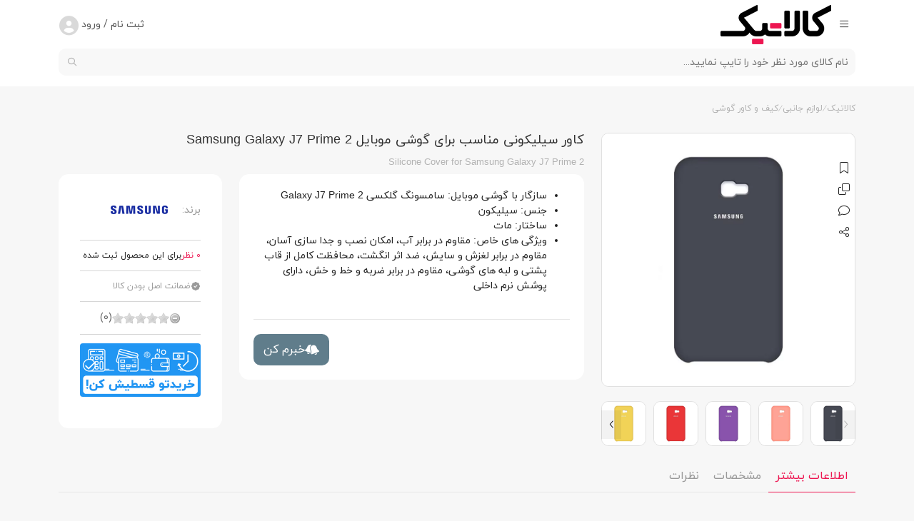

--- FILE ---
content_type: text/html; charset=UTF-8
request_url: https://kalatik.com/product/918/%DA%A9%D8%A7%D9%88%D8%B1-%D8%B3%DB%8C%D9%84%DB%8C%DA%A9%D9%88%D9%86%DB%8C-%D9%85%D9%86%D8%A7%D8%B3%D8%A8-%D8%A8%D8%B1%D8%A7%DB%8C-%DA%AF%D9%88%D8%B4%DB%8C-%D9%85%D9%88%D8%A8%D8%A7%DB%8C%D9%84-2-Samsung-Galaxy-J7-Prime
body_size: 27499
content:
<!DOCTYPE html>
    <html lang="fa" dir="rtl">
    <head>
        <title>قیمت کاور سیلیکونی مناسب برای گوشی 2 Samsung Galaxy J7 Prime | کالاتیک</title>
        <meta charset="UTF-8">
        <meta name="viewport" content="width=device-width, initial-scale=1.0" />
        <meta http-equiv="Content-Type" content="text/html; charset=utf-8">
        <meta http-equiv="X-UA-Compatible" content="ie=edge">
        <meta name="csrf-param" content="_csrf-frontend">
<meta name="csrf-token" content="Xm50_t140j0iStXlQnLXGlv4ZKVTAe3O0dr2RTW4qs8WBxasqErlBXQv7LpxIoErL7cC4AVy3fnkiJ9zUsyZng==">

         <link rel="icon" href="https://cdn.kalatik.com/media/0/22/12/28/167224137766.ico" type="image/png"><meta name="robots" content="index,follow">
<meta name="title" content="قیمت کاور سیلیکونی مناسب برای گوشی 2 Samsung Galaxy J7 Prime | کالاتیک">
<meta name="description" content="قاب محافظ با پوشش سیلیکونی نرم و زیبا در رنگ های متنوع و مات مناسب موبایل سامسونگ 2 Galaxy J7 Prime طراحی شده است. این کاور بهترین پوشش در برابر ضربه می باشد.">
<meta name="keywords" content="">
<meta name="author" content="https://kalatik.com">
<meta name="twitter:card" content="summary_large_image">
<meta name="twitter:title" content="قیمت کاور سیلیکونی مناسب برای گوشی 2 Samsung Galaxy J7 Prime | کالاتیک">
<meta name="twitter:description" content="قاب محافظ با پوشش سیلیکونی نرم و زیبا در رنگ های متنوع و مات مناسب موبایل سامسونگ 2 Galaxy J7 Prime طراحی شده است. این کاور بهترین پوشش در برابر ضربه می باشد.">
<meta name="twitter:site" content="https://kalatik.com/product/918/کاور-سیلیکونی-مناسب-برای-گوشی-موبایل-2-Samsung-Galaxy-J7-Prime">
<meta name="twitter:creator" content="https://twitter.com/kalatikcom">
<meta name="twitter:image" content="https://cdn.kalatik.com/media/0/18/09/30/167172309117_t3.webp">
<meta name="twitter:image:width" content="1280">
<meta name="twitter:image:height" content="720">
<meta name="twitter:image:alt" content="فروشگاه اینترنتی کالاتیک">
<meta property="og:type" content="website">
<meta property="og:title" content="قیمت کاور سیلیکونی مناسب برای گوشی 2 Samsung Galaxy J7 Prime | کالاتیک">
<meta property="og:description" content="قاب محافظ با پوشش سیلیکونی نرم و زیبا در رنگ های متنوع و مات مناسب موبایل سامسونگ 2 Galaxy J7 Prime طراحی شده است. این کاور بهترین پوشش در برابر ضربه می باشد.">
<meta property="og:url" content="https://kalatik.com/product/918/کاور-سیلیکونی-مناسب-برای-گوشی-موبایل-2-Samsung-Galaxy-J7-Prime">
<meta property="og:site_name" content="کالاتیک فروشگاه اینترنتی خرید گوشی موبایل، تبلت">
<meta property="og:locale" content="fa-IR">
<meta property="og:image" content="https://cdn.kalatik.com/media/0/18/09/30/167172309117_t3.webp">
<meta property="og:image:secure_url" content="https://cdn.kalatik.com/media/0/18/09/30/167172309117_t3.webp">
<meta property="og:image:type" content="image/jpeg">
<meta property="og:image:width" content="640">
<meta property="og:image:height" content="360">
<meta property="og:image:alt" content="فروشگاه اینترنتی کالاتیک">
<meta name="thumbnail" itemprop="thumbnailUrl" content="https://cdn.kalatik.com/media/0/18/09/30/167172309117_t3.webp">
<meta property="article:publisher" content="https://www.facebook.com/kalatikcom">
<meta property="article:tag" content="">
<meta name="language" content="fa-IR">
<meta property="DC.date.issued" content="2025-11-10">
<link href="https://kalatik.com" rel="author">
<link href="https://kalatik.com/product/918/کاور-سیلیکونی-مناسب-برای-گوشی-موبایل-2-Samsung-Galaxy-J7-Prime" rel="canonical">
<link href="/assets/css-compress/b2d90d92e3da0049cead1bb73d1b74cf.css?v=1756272792" rel="stylesheet">
<script></script>        <link rel="stylesheet" href="/themes/new_kalatik/css/special.css">
        <link rel="apple-touch-icon" sizes="57x57" href="https://cdn.kalatik.com/media/0/icons/apple-touch-icon-57x57.png">
        <link rel="apple-touch-icon" sizes="60x60" href="https://cdn.kalatik.com/media/0/icons/apple-touch-icon-60x60.png">
        <link rel="apple-touch-icon" sizes="72x72" href="https://cdn.kalatik.com/media/0/icons/apple-touch-icon-72x72.png">
        <link rel="apple-touch-icon" sizes="76x76" href="https://cdn.kalatik.com/media/0/icons/apple-touch-icon-76x76.png">
        <link rel="apple-touch-icon" sizes="114x114" href="https://cdn.kalatik.com/media/0/icons/apple-touch-icon-114x114.png">
        <link rel="apple-touch-icon" sizes="120x120" href="https://cdn.kalatik.com/media/0/icons/apple-touch-icon-120x120.png">
        <link rel="apple-touch-icon" sizes="144x144" href="https://cdn.kalatik.com/media/0/icons/apple-touch-icon-144x144.png">
        <link rel="apple-touch-icon" sizes="152x152" href="https://cdn.kalatik.com/media/0/icons/apple-touch-icon-152x152.png">
        <link rel="apple-touch-icon" sizes="180x180" href="https://cdn.kalatik.com/media/0/icons/apple-touch-icon-180x180.png">
        <meta name="msapplication-TileImage" content="https://cdn.kalatik.com/media/0/icons/ms-icon-70x70.png">
        <meta name="msapplication-TileImage" content="https://cdn.kalatik.com/media/0/icons/ms-icon-144x144.png">
        <meta name="msapplication-TileImage" content="https://cdn.kalatik.com/media/0/icons/ms-icon-150x150.png">
        <meta name="msapplication-TileImage" content="https://cdn.kalatik.com/media/0/icons/ms-icon-310x310.png">
                <script>
            var now_time = 'November 10, 2025 18:45:25';
        </script>
        

<!-- Google Tag Manager -->
<script>(function(w,d,s,l,i){w[l]=w[l]||[];w[l].push({'gtm.start':
new Date().getTime(),event:'gtm.js'});var f=d.getElementsByTagName(s)[0],
j=d.createElement(s),dl=l!='dataLayer'?'&l='+l:'';j.async=true;j.src=
'https://www.googletagmanager.com/gtm.js?id='+i+dl;f.parentNode.insertBefore(j,f);
})(window,document,'script','dataLayer','GTM-TX62PGD');</script>
<!-- End Google Tag Manager -->



<!-- Matomo -->
<script>
  var _paq = window._paq = window._paq || [];
  /* tracker methods like "setCustomDimension" should be called before "trackPageView" */
  _paq.push(['trackPageView']);
  _paq.push(['enableLinkTracking']);
  (function() {
    var u="//matomo.kalatik.com/";
    _paq.push(['setTrackerUrl', u+'matomo.php']);
    _paq.push(['setSiteId', '1']);
    var d=document, g=d.createElement('script'), s=d.getElementsByTagName('script')[0];
    g.async=true; g.src=u+'matomo.js'; s.parentNode.insertBefore(g,s);
  })();
</script>
<!-- End Matomo Code -->
            <!--- yektanet retargeting-->
                        <!--- yektanet retargeting-->
        
        <script type="application/ld+json">{"@context":"https://schema.org","@type":"Product","name":"کاور سیلیکونی مناسب برای گوشی موبایل 2 Samsung Galaxy J7 Prime","description":"قاب محافظ با پوشش سیلیکونی نرم و زیبا در رنگ های متنوع و مات مناسب موبایل سامسونگ 2 Galaxy J7 Prime طراحی شده است. این کاور بهترین پوشش در برابر ضربه می باشد.","image":["https://cdn.kalatik.com/media/0/18/09/30/167172309075_t3.webp","https://cdn.kalatik.com/media/0/18/09/30/167172309088_t3.webp","https://cdn.kalatik.com/media/0/18/09/30/167172309095_t3.webp","https://cdn.kalatik.com/media/0/18/09/30/167172309102_t3.webp","https://cdn.kalatik.com/media/0/18/09/30/167172309108_t3.webp","https://cdn.kalatik.com/media/0/18/09/30/167172309117_t3.webp","https://cdn.kalatik.com/media/0/18/09/30/167172538720_t3.webp","https://cdn.kalatik.com/media/0/18/09/30/167172538727_t3.webp","https://cdn.kalatik.com/media/0/18/09/30/167172538734_t3.webp","https://cdn.kalatik.com/media/0/18/09/30/167172538741_t3.webp","https://cdn.kalatik.com/media/0/18/09/30/167172538749_t3.webp","https://cdn.kalatik.com/media/0/18/09/30/167172538756_t3.webp"],"sku":"918","mpn":"918","brand":{"@type":"Brand","name":"سامسونگ"},"review":{"@type":"Review","reviewRating":{"@type":"Rating","ratingValue":"4","bestRating":"5"},"author":{"@type":"Organization","name":"کالاتیک فروشگاه اینترنتی خرید گوشی موبایل، تبلت"}},"aggregateRating":{"@type":"AggregateRating","ratingValue":"4.4","reviewCount":2997,"bestRating":5,"worstRating":0},"offers":{"@type":"AggregateOffer","url":"https://kalatik.com/product/918/کاور-سیلیکونی-مناسب-برای-گوشی-موبایل-2-Samsung-Galaxy-J7-Prime","priceCurrency":"IRR","lowPrice":0,"highPrice":0,"offerCount":1,"offers":{"@type":"Offer","priceCurrency":"IRR","price":0,"priceValidUntil":"2026-11-10","itemCondition":"https://schema.org/UsedCondition","availability":"https://schema.org/OutOfStock","seller":{"@type":"Organization","name":"کالاتیک فروشگاه اینترنتی خرید گوشی موبایل، تبلت"}},"priceValidUntil":"2026-11-10","itemCondition":"https://schema.org/UsedCondition","availability":"https://schema.org/OutOfStock"}}</script>        <script type="application/ld+json">{"@context":"https://schema.org","@type":"WebSite","url":"https://kalatik.com","potentialAction":{"@type":"SearchAction","target":"https://kalatik.com/products?keyword={search_term_string}","query-input":"required name=search_term_string"}}</script>   <style class="vjs-styles-defaults">
            .video-js {
                width: 300px;
                height: 150px;
            }

            .vjs-fluid {
                padding-top: 56.25%
            }
        </style><style class="vjs-styles-dimensions">
            .hls_player1-dimensions {
                width: 1920px;
                height: 1080px;
            }

            .hls_player1-dimensions.vjs-fluid {
                padding-top: 56.25%;
            }
        </style>

</head>
<body dir="rtl" >
<!-- Google Tag Manager (noscript) -->
<noscript><iframe src="https://www.googletagmanager.com/ns.html?id=GTM-TX62PGD"
height="0" width="0" style="display:none;visibility:hidden"></iframe></noscript>
<!-- End Google Tag Manager (noscript) -->
<div class="content-wrap">
    
<header class="header-wrap">
    <div class="container">
        <div class="row">
            <div class="col-5 col-sm-4 col-md-3">
                <div class="header-right">
                    <button class="btn-open-mobile-menu" aria-label="icon-menu">
                        <i class="fa-regular fa-bars"></i>
                    </button>
                    <div class="logo-cont">
                        <a href="https://kalatik.com" class="lnk-logo">
                            <img src="https://cdn.kalatik.com/media/0/23/01/02/167264730649.png" class="img-fluid img-logo" alt="فروشگاه اینترنتی کالاتیک" width="159" height="57">
                        </a>
                    </div>
                </div>
            </div>
            <div class="col-1 col-sm-3 col-md-6">
    <div class="header-center">
        <div class="search-desktop-cont">
            <div class="search-cont">
            <form id="w0" class="search w-100 " action="/products" method="get">                <button class="btn-search" type="submit"><i class="fa-light fa-magnifying-glass"></i></button>
                <input class="fld-search" type="search" name="keyword" placeholder="نام کالای مورد نظر خود را تایپ نمایید...">
            </form>            </div>
            <div class="desktop-search-result-cont">
                <div class="search-loading show">
                    <i class="fa-light fa-arrows-rotate"></i>
                </div>
                <div class="result-content-cont show"></div>
            </div>
        </div>
    </div>
</div>
            <div class="col-6 col-sm-5 col-md-3">
                <div class="header-left">
                    <div class="account-cont">
                        <button type="button" class="btn-account">
                            <span>ثبت نام / ورود </span>
                        </button>
                    </div>
                    <div class="lds-ellipsis"><div></div><div></div><div></div><div></div></div>
                </div>
            </div>
        </div>
        <div class="row">
            <div>
                <div class="search-mobile-cont">
    <div class="search-cont">
        <form id="w1" class="search rounded w-100 " action="/products" method="get">        <input type="search" name="keyword" class="fld-search-demo" placeholder="نام کالای مورد نظر خود را تایپ نمایید...">
        <button type="submit" class="btn-search-demo"><i class="fa-regular fa-magnifying-glass"></i></button>
        </form>    </div>
    <div class="search-overlay">
        <div class="search-form-cont">
            <button type="button" class="btn-close-search"><i class="fa-regular fa-xmark"></i></button>
            <form id="w2" class="search rounded w-100 " action="/products" method="get">            <input type="search" name="keyword" class="fld-search" placeholder="نام کالای مورد نظر خود را تایپ نمایید...">
            <button type="submit" class="btn-search">
                <i class="fa-regular fa-magnifying-glass"></i>
            </button>
            </form>        </div>
        <div class="search-loading">
            <i class="fa-regular fa-circle-dashed animation-rotation"></i>
        </div>
        <div class="search-result">

        </div>
    </div>
</div>
            </div>
        </div>
    </div>
    <div class="menu-wrap">
        <div class="container">
            <nav class="desktop-main-menu">
                    <ul class="ul-level-1 clearfix">
<li class="li-level-1 ">
 <a href="https://kalatik.com/" class="lnk-level-1">  <span class="lnk-level-1-text">صفحه اصلی</span></a>
</li>
<li class="li-level-1 ">
 <a href="https://kalatik.com/category/21/mobile" class="lnk-level-1">  <span class="lnk-level-1-text">گوشی موبایل</span></a>
<ul class="ul-level-2" style="height:calc(48px*7) !important">
<li class="li-level-2">
 <p class="lnk-level-2 m-0">  گوشی بر اساس برند</p>
<ul class="ul-level-3">
<li class="li-level-3">گوشی بر اساس برند<a href="" class="lnk-level-3">نمایش همه محصولات</a><ul class="ul-level-4"><li class="li-level-4 clearfix"><ul class="ul-level-5">
<li class="li-level-5">
 <a href="https://kalatik.com/category/24/apple" class="lnk-level-5"> گوشی آیفون</a>
</li><li class="li-level-5">
 <a href="https://kalatik.com/category/26/samsung" class="lnk-level-5"> گوشی سامسونگ</a>
</li><li class="li-level-5">
 <a href="https://kalatik.com/category/44/xiaomi" class="lnk-level-5"> گوشی شیائومی</a>
</li><li class="li-level-5">
 <a href="https://kalatik.com/category/50/tecno" class="lnk-level-5"> گوشی تکنو</a>
</li><li class="li-level-5">
 <a href="https://kalatik.com/category/355/nothing-phone" class="lnk-level-5"> گوشی ناتینگ</a>
</li><li class="li-level-5">
 <a href="https://kalatik.com/category/327/realme" class="lnk-level-5"> گوشی ریلمی</a>
</li><li class="li-level-5">
 <a href="https://kalatik.com/category/665/blackview" class="lnk-level-5"> گوشی بلک ویو</a>
</li>
</ul>
<ul class="ul-level-5">
<li class="li-level-5">
 <a href="https://kalatik.com/category/725/generalluxe" class="lnk-level-5"> گوشی جنرال لوکس</a>
</li><li class="li-level-5">
 <a href="https://kalatik.com/category/35/glx" class="lnk-level-5"> گوشی جی ال ایکس</a>
</li><li class="li-level-5">
 <a href="https://kalatik.com/category/713/vocal" class="lnk-level-5"> گوشی وکال</a>
</li><li class="li-level-5">
 <a href="https://kalatik.com/category/718/Mobodo" class="lnk-level-5"> گوشی موبودو</a>
</li><li class="li-level-5">
 <a href="https://kalatik.com/category/724/hanofer" class="lnk-level-5"> گوشی هانوفر</a>
</li><li class="li-level-5">
 <a href="https://kalatik.com/category/25/huawei" class="lnk-level-5"> گوشی هواوی</a>
</li><li class="li-level-5">
 <a href="https://kalatik.com/category/33/nokia" class="lnk-level-5"> گوشی نوکیا</a>
</li>
</ul>
<ul class="ul-level-5">
<li class="li-level-5">
 <a href="https://kalatik.com/category/49/motorola" class="lnk-level-5"> گوشی موتورولا</a>
</li><li class="li-level-5">
 <a href="https://kalatik.com/category/126/honor" class="lnk-level-5"> گوشی آنر</a>
</li><li class="li-level-5">
 <a href="https://kalatik.com/category/326/oppo" class="lnk-level-5"> گوشی اوپو</a>
</li><li class="li-level-5">
 <a href="https://kalatik.com/category/348/kgtel" class="lnk-level-5"> گوشی کاجیتل</a>
</li><li class="li-level-5">
 <a href="https://kalatik.com/category/278/oneplus" class="lnk-level-5"> گوشی وان پلاس</a>
</li><li class="li-level-5">
 <a href="https://kalatik.com/category/279/doogee" class="lnk-level-5"> گوشی دوجی</a>
</li><li class="li-level-5">
 <a href="https://kalatik.com/category/350/wiko" class="lnk-level-5"> گوشی ویکو</a>
</li>
</ul>
<ul class="ul-level-5">
<li class="li-level-5">
 <a href="https://kalatik.com/category/34/alcatel" class="lnk-level-5"> گوشی آلکاتل</a>
</li><li class="li-level-5">
 <a href="https://kalatik.com/category/668/Daria" class="lnk-level-5"> گوشی داریا</a>
</li><li class="li-level-5">
 <a href="https://kalatik.com/category/48/cat" class="lnk-level-5"> گوشی کاترپیلار</a>
</li><li class="li-level-5">
 <a href="https://kalatik.com/category/337/infinix" class="lnk-level-5"> گوشی اینفینیکس</a>
</li><li class="li-level-5">
 <a href="https://kalatik.com/category/65/google" class="lnk-level-5"> گوشی گوگل</a>
</li><li class="li-level-5">
 <a href="https://kalatik.com/category/282/gplus" class="lnk-level-5"> گوشی جی پلاس</a>
</li><li class="li-level-5">
 <a href="https://kalatik.com/category/268/dox" class="lnk-level-5"> گوشی داکس</a>
</li>
</ul>
<ul class="ul-level-5">
<li class="li-level-5">
 <a href="https://kalatik.com/category/43/blackberry" class="lnk-level-5"> گوشی بلک بری</a>
</li><li class="li-level-5">
 <a href="https://kalatik.com/category/242/gionee" class="lnk-level-5"> گوشی جیونی</a>
</li><li class="li-level-5">
 <a href="https://kalatik.com/category/250/orod" class="lnk-level-5"> گوشی اُرُد</a>
</li><li class="li-level-5">
 <a href="https://kalatik.com/category/359/siccoo" class="lnk-level-5"> گوشی سیکو</a>
</li><li class="li-level-5">
 <a href="https://kalatik.com/category/277/vivo" class="lnk-level-5"> گوشی ویوو</a>
</li><li class="li-level-5">
 <a href="https://kalatik.com/category/39/asus" class="lnk-level-5"> گوشی ایسوس</a>
</li><li class="li-level-5">
 <a href="https://kalatik.com/category/659/hisense" class="lnk-level-5"> گوشی هایسنس</a>
</li>
</ul>
<ul class="ul-level-5">
<li class="li-level-5">
 <a href="https://kalatik.com/category/272/kenxinda" class="lnk-level-5"> گوشی کن شین دا</a>
</li><li class="li-level-5">
 <a href="https://kalatik.com/category/655/other-phone-brands" class="lnk-level-5"> سایر برندها</a>
</li>
</ul>
</li></ul></li>
</ul>
</li><li class="li-level-2">
 <p class="lnk-level-2 m-0">  گوشی بر اساس قیمت</p>
<ul class="ul-level-3">
<li class="li-level-3">گوشی بر اساس قیمت<a href="" class="lnk-level-3">نمایش همه محصولات</a><ul class="ul-level-4"><li class="li-level-4 clearfix"><ul class="ul-level-5">
<li class="li-level-5">
 <a href="https://kalatik.com/category/21/mobile?sort=0&price[min]=1&price[max]=5,000,000" class="lnk-level-5"> گوشی تا 5 میلیون</a>
</li><li class="li-level-5">
 <a href="https://kalatik.com/category/21/mobile?sort=0&price[min]=100,001&price[max]=10,000,000" class="lnk-level-5"> گوشی تا 10 میلیون</a>
</li><li class="li-level-5">
 <a href="https://kalatik.com/category/21/mobile?sort=0&price[min]=100,001&price[max]=15,000,000" class="lnk-level-5"> گوشی تا 15 میلیون</a>
</li><li class="li-level-5">
 <a href="https://kalatik.com/category/21/mobile?sort=0&price[min]=100,001&price[max]=30,000,000" class="lnk-level-5"> گوشی تا 30 میلیون</a>
</li><li class="li-level-5">
 <a href="https://kalatik.com/category/21/mobile?sort=0&price[min]=30,000,001&price[max]=100,000,000" class="lnk-level-5"> گوشی بالای 30 میلیون</a>
</li>
</ul>
</li></ul></li>
</ul>
</li><li class="li-level-2">
 <p class="lnk-level-2 m-0">  گوشی بر اساس کاربرد و قابلیت</p>
<ul class="ul-level-3">
<li class="li-level-3">گوشی بر اساس کاربرد و قابلیت<a href="" class="lnk-level-3">نمایش همه محصولات</a><ul class="ul-level-4"><li class="li-level-4 clearfix"><ul class="ul-level-5">
<li class="li-level-5">
 <a href="https://kalatik.com/category/162/gaming" class="lnk-level-5"> گوشی گیمینگ</a>
</li><li class="li-level-5">
 <a href="https://kalatik.com/category/145/dual-sim" class="lnk-level-5"> گوشی دو سیم کارت</a>
</li><li class="li-level-5">
 <a href="https://kalatik.com/category/314/5g" class="lnk-level-5"> گوشی 5G</a>
</li><li class="li-level-5">
 <a href="https://kalatik.com/category/148/keyboard" class="lnk-level-5"> گوشی دکمه ای</a>
</li><li class="li-level-5">
 <a href="https://kalatik.com/category/165/flagship" class="lnk-level-5"> گوشی پرچمدار</a>
</li><li class="li-level-5">
 <a href="https://kalatik.com/category/166/mid-range" class="lnk-level-5"> گوشی میان‌رده</a>
</li><li class="li-level-5">
 <a href="https://kalatik.com/category/167/economic" class="lnk-level-5"> گوشی اقتصادی</a>
</li>
</ul>
<ul class="ul-level-5">
<li class="li-level-5">
 <a href="https://kalatik.com/category/163/photography" class="lnk-level-5"> گوشی مناسب عکاسی</a>
</li><li class="li-level-5">
 <a href="https://kalatik.com/category/158/water-resistant" class="lnk-level-5"> گوشی مقاوم در برابر آب</a>
</li>
</ul>
</li></ul></li>
</ul>
</li><li class="li-level-2">
 <p class="lnk-level-2 m-0">  لوازم جانبی گوشی موبایل</p>
<ul class="ul-level-3">
<li class="li-level-3">لوازم جانبی گوشی موبایل<a href="" class="lnk-level-3">نمایش همه محصولات</a><ul class="ul-level-4"><li class="li-level-4 clearfix"><ul class="ul-level-5">
<li class="li-level-5">
 <a href="https://kalatik.com/category/117/mobile-screen-protector" class="lnk-level-5"> محافظ صفحه نمایش</a>
</li><li class="li-level-5">
 <a href="https://kalatik.com/category/108/mobile-case-cover" class="lnk-level-5"> کیف و کاور</a>
</li><li class="li-level-5">
 <a href="https://kalatik.com/category/192/memory-card" class="lnk-level-5"> کارت حافظه</a>
</li><li class="li-level-5">
 <a href="https://kalatik.com/category/252/flash-memory" class="lnk-level-5"> فلش مموری</a>
</li><li class="li-level-5">
 <a href="https://kalatik.com/category/194/powerbank" class="lnk-level-5"> پاوربانک</a>
</li><li class="li-level-5">
 <a href="https://kalatik.com/category/197/cable-charger" class="lnk-level-5"> کابل و رابط</a>
</li><li class="li-level-5">
 <a href="https://kalatik.com/category/711/charger" class="lnk-level-5"> شارژر</a>
</li>
</ul>
<ul class="ul-level-5">
<li class="li-level-5">
 <a href="https://kalatik.com/category/195/monopod" class="lnk-level-5"> مونوپاد</a>
</li><li class="li-level-5">
 <a href="https://kalatik.com/category/201/phone-holder" class="lnk-level-5"> پایه نگه دارنده</a>
</li><li class="li-level-5">
 <a href="https://kalatik.com/category/273/lens-protector" class="lnk-level-5"> محافظ لنز</a>
</li><li class="li-level-5">
 <a href="https://kalatik.com/category/200/speaker" class="lnk-level-5"> اسپیکر بلوتوثی</a>
</li><li class="li-level-5">
 <a href="https://kalatik.com/category/726/electrical-protector" class="lnk-level-5"> محافظ و چندراهی برق</a>
</li>
</ul>
</li></ul></li>
</ul>
</li>
</ul>
</li>
<li class="li-level-1 ">
 <a href="https://kalatik.com/category/22/tablet" class="lnk-level-1">  <span class="lnk-level-1-text">تبلت</span></a>
<ul class="ul-level-2" style="height:calc(48px*7) !important">
<li class="li-level-2">
 <p class="lnk-level-2 m-0">  تبلت بر اساس برند</p>
<ul class="ul-level-3">
<li class="li-level-3">تبلت بر اساس برند<a href="" class="lnk-level-3">نمایش همه محصولات</a><ul class="ul-level-4"><li class="li-level-4 clearfix"><ul class="ul-level-5">
<li class="li-level-5">
 <a href="https://kalatik.com/category/54/apple" class="lnk-level-5"> تبلت اپل (آیپد)</a>
</li><li class="li-level-5">
 <a href="https://kalatik.com/category/29/samsung" class="lnk-level-5"> تبلت سامسونگ</a>
</li><li class="li-level-5">
 <a href="https://kalatik.com/category/52/xiaomi" class="lnk-level-5"> تبلت شیائومی</a>
</li><li class="li-level-5">
 <a href="https://kalatik.com/category/56/microsoft" class="lnk-level-5"> تبلت مایکروسافت</a>
</li><li class="li-level-5">
 <a href="https://kalatik.com/category/316/honor" class="lnk-level-5"> تبلت آنر</a>
</li><li class="li-level-5">
 <a href="https://kalatik.com/category/720/blackview" class="lnk-level-5"> تبلت بلک ویو</a>
</li><li class="li-level-5">
 <a href="https://kalatik.com/products/brand/167/TCL" class="lnk-level-5"> تی سی ال</a>
</li>
</ul>
<ul class="ul-level-5">
<li class="li-level-5">
 <a href="https://kalatik.com/category/27/huawei" class="lnk-level-5"> تبلت هواوی</a>
</li><li class="li-level-5">
 <a href="https://kalatik.com/category/51/lenovo" class="lnk-level-5"> تبلت لنوو</a>
</li><li class="li-level-5">
 <a href="https://kalatik.com/category/53/glx" class="lnk-level-5"> تبلت جی ال ایکس</a>
</li><li class="li-level-5">
 <a href="https://kalatik.com/category/342/nokia" class="lnk-level-5"> تبلت نوکیا</a>
</li><li class="li-level-5">
 <a href="https://kalatik.com/category/322/alcatel" class="lnk-level-5"> تبلت آلکاتل</a>
</li><li class="li-level-5">
 <a href="https://kalatik.com/category/41/asus" class="lnk-level-5"> تبلت ایسوس</a>
</li>
</ul>
</li></ul></li>
</ul>
</li><li class="li-level-2">
 <p class="lnk-level-2 m-0">  تبلت بر اساس قیمت</p>
<ul class="ul-level-3">
<li class="li-level-3">تبلت بر اساس قیمت<a href="" class="lnk-level-3">نمایش همه محصولات</a><ul class="ul-level-4"><li class="li-level-4 clearfix"><ul class="ul-level-5">
<li class="li-level-5">
 <a href="https://kalatik.com/category/22/tablet?sort=0&price[min]=1&price[max]=7,000,000" class="lnk-level-5"> تبلت تا 7 میلیون</a>
</li><li class="li-level-5">
 <a href="https://kalatik.com/category/22/tablet?sort=0&price[min]=100,001&price[max]=15,000,000" class="lnk-level-5"> تبلت تا 15 میلیون</a>
</li><li class="li-level-5">
 <a href="https://kalatik.com/category/22/tablet?sort=0&price[min]=100,001&price[max]=30,000,000" class="lnk-level-5"> تبلت تا 30 میلیون</a>
</li><li class="li-level-5">
 <a href="https://kalatik.com/category/22/tablet?sort=0&price[min]=30,000,001&price[max]=100,000,000" class="lnk-level-5"> تبلت بالای 30 میلیون</a>
</li>
</ul>
</li></ul></li>
</ul>
</li><li class="li-level-2">
 <p class="lnk-level-2 m-0">  تبلت بر اساس قابلیت و کاربرد</p>
<ul class="ul-level-3">
<li class="li-level-3">تبلت بر اساس قابلیت و کاربرد<a href="" class="lnk-level-3">نمایش همه محصولات</a><ul class="ul-level-4"><li class="li-level-4 clearfix"><ul class="ul-level-5">
<li class="li-level-5">
 <a href="https://kalatik.com/category/170/pen" class="lnk-level-5"> پشتیبانی از قلم</a>
</li><li class="li-level-5">
 <a href="https://kalatik.com/category/171/call" class="lnk-level-5"> قابلیت مکالمه</a>
</li>
</ul>
</li></ul></li>
</ul>
</li><li class="li-level-2">
 <p class="lnk-level-2 m-0">  لوازم جانبی تبلت</p>
<ul class="ul-level-3">
<li class="li-level-3">لوازم جانبی تبلت<a href="" class="lnk-level-3">نمایش همه محصولات</a><ul class="ul-level-4"><li class="li-level-4 clearfix"><ul class="ul-level-5">
<li class="li-level-5">
 <a href="https://kalatik.com/category/184/tablet-screen-protector" class="lnk-level-5"> محافظ صفحه نمایش</a>
</li><li class="li-level-5">
 <a href="https://kalatik.com/category/183/case-cover" class="lnk-level-5"> کیف و کاور</a>
</li><li class="li-level-5">
 <a href="https://kalatik.com/category/192/memory-card" class="lnk-level-5"> کارت حافظه</a>
</li><li class="li-level-5">
 <a href="https://kalatik.com/category/252/flash-memory" class="lnk-level-5"> فلش مموری</a>
</li><li class="li-level-5">
 <a href="https://kalatik.com/category/194/powerbank" class="lnk-level-5"> پاور بانک</a>
</li><li class="li-level-5">
 <a href="https://kalatik.com/category/197/cable-charger" class="lnk-level-5"> کابل و رابط</a>
</li><li class="li-level-5">
 <a href="https://kalatik.com/category/711/charger" class="lnk-level-5"> شارژر</a>
</li>
</ul>
<ul class="ul-level-5">
<li class="li-level-5">
 <a href="https://kalatik.com/category/265/smart-pen" class="lnk-level-5"> قلم هوشمند</a>
</li><li class="li-level-5">
 <a href="https://kalatik.com/category/707/tablet-keyboard" class="lnk-level-5"> کیبورد تبلت</a>
</li>
</ul>
</li></ul></li>
</ul>
</li>
</ul>
</li>
<li class="li-level-1 ">
 <a href="https://kalatik.com/category/283/handsfree" class="lnk-level-1">  <span class="lnk-level-1-text">هدفون و هندزفری</span></a>
<ul class="ul-level-2" style="height:calc(48px*7) !important">
<li class="li-level-2">
 <p class="lnk-level-2 m-0">  هندزفری و هدفون بر اساس برند</p>
<ul class="ul-level-3">
<li class="li-level-3">هندزفری و هدفون بر اساس برند<a href="" class="lnk-level-3">نمایش همه محصولات</a><ul class="ul-level-4"><li class="li-level-4 clearfix"><ul class="ul-level-5">
<li class="li-level-5">
 <a href="https://kalatik.com/category/284/apple" class="lnk-level-5"> هندزفری اپل</a>
</li><li class="li-level-5">
 <a href="https://kalatik.com/category/285/samsung" class="lnk-level-5"> هندزفری سامسونگ</a>
</li><li class="li-level-5">
 <a href="https://kalatik.com/category/288/xiaomi" class="lnk-level-5"> هندزفری شیائومی</a>
</li><li class="li-level-5">
 <a href="https://kalatik.com/category/335/qcy" class="lnk-level-5"> هندزفری کیو سی وای</a>
</li><li class="li-level-5">
 <a href="https://kalatik.com/category/722/Ultrasur" class="lnk-level-5"> هندزفری اولتراسور</a>
</li><li class="li-level-5">
 <a href="https://kalatik.com/category/287/anker" class="lnk-level-5"> هندزفری انکر</a>
</li><li class="li-level-5">
 <a href="https://kalatik.com/category/716/Nothing" class="lnk-level-5"> هندزفری ناتینگ</a>
</li>
</ul>
<ul class="ul-level-5">
<li class="li-level-5">
 <a href="https://kalatik.com/category/703/infinix" class="lnk-level-5"> هندزفری اینفینیکس</a>
</li><li class="li-level-5">
 <a href="https://kalatik.com/category/304/honor" class="lnk-level-5"> هندزفری آنر</a>
</li><li class="li-level-5">
 <a href="https://kalatik.com/category/320/realme" class="lnk-level-5"> هندزفری ریلمی</a>
</li><li class="li-level-5">
 <a href="https://kalatik.com/category/341/oraimo" class="lnk-level-5"> هندزفری ارایمو</a>
</li><li class="li-level-5">
 <a href="https://kalatik.com/category/290/huawei" class="lnk-level-5"> هندزفری هواوی</a>
</li><li class="li-level-5">
 <a href="https://kalatik.com/category/336/jbl" class="lnk-level-5"> هندزفری جی بی ال</a>
</li><li class="li-level-5">
 <a href="https://kalatik.com/category/323/ال-جی" class="lnk-level-5"> هندزفری ال جی</a>
</li>
</ul>
<ul class="ul-level-5">
<li class="li-level-5">
 <a href="https://kalatik.com/category/317/oneplus" class="lnk-level-5"> هندزفری وان پلاس</a>
</li><li class="li-level-5">
 <a href="https://kalatik.com/category/324/lenovo" class="lnk-level-5"> هندزفری لنوو</a>
</li><li class="li-level-5">
 <a href="https://kalatik.com/category/286/jebra" class="lnk-level-5"> هندزفری جبرا</a>
</li><li class="li-level-5">
 <a href="https://kalatik.com/category/349/sony" class="lnk-level-5"> هندزفری سونی</a>
</li><li class="li-level-5">
 <a href="https://kalatik.com/category/291/nokia" class="lnk-level-5"> هندزفری نوکیا</a>
</li><li class="li-level-5">
 <a href="https://kalatik.com/category/664/leitu" class="lnk-level-5"> هندزفری لیتو</a>
</li><li class="li-level-5">
 <a href="https://kalatik.com/category/360/aco" class="lnk-level-5"> هندزفری آکو</a>
</li>
</ul>
<ul class="ul-level-5">
<li class="li-level-5">
 <a href="https://kalatik.com/category/356/zealot" class="lnk-level-5"> هندزفری زیلوت</a>
</li><li class="li-level-5">
 <a href="https://kalatik.com/category/705/kingstar" class="lnk-level-5"> هندزفری کینگ استار</a>
</li><li class="li-level-5">
 <a href="https://kalatik.com/category/289/other-handsfree" class="lnk-level-5"> سایر</a>
</li>
</ul>
</li></ul></li>
</ul>
</li><li class="li-level-2">
 <p class="lnk-level-2 m-0">  هندزفری و هدفون بر اساس قیمت</p>
<ul class="ul-level-3">
<li class="li-level-3">هندزفری و هدفون بر اساس قیمت<a href="" class="lnk-level-3">نمایش همه محصولات</a><ul class="ul-level-4"><li class="li-level-4 clearfix"><ul class="ul-level-5">
<li class="li-level-5">
 <a href="https://kalatik.com/category/283/handsfree?sort=0&price[min]=1&price[max]=500,000" class="lnk-level-5"> هدفون تا 500 هزار تومان</a>
</li><li class="li-level-5">
 <a href="https://kalatik.com/category/283/handsfree?sort=0&price[min]=100,001&price[max]=1,000,000" class="lnk-level-5"> هدفون تا 1 میلیون تومان</a>
</li><li class="li-level-5">
 <a href="https://kalatik.com/category/283/handsfree?sort=0&price[min]=100,001&price[max]=2,000,000" class="lnk-level-5"> هدفون تا 2 میلیون تومان</a>
</li><li class="li-level-5">
 <a href="https://kalatik.com/category/283/handsfree?sort=0&price[min]=100,001&price[max]=3,000,000" class="lnk-level-5"> هدفون تا 3 میلیون تومان</a>
</li><li class="li-level-5">
 <a href="https://kalatik.com/category/283/handsfree?sort=0&price[min]=3,000,001&price[max]=20,000,000" class="lnk-level-5"> هدفون بالای 3 میلیون</a>
</li>
</ul>
</li></ul></li>
</ul>
</li><li class="li-level-2">
 <p class="lnk-level-2 m-0">  لوازم جانبی هدفون و هندزفری</p>
<ul class="ul-level-3">
<li class="li-level-3">لوازم جانبی هدفون و هندزفری<a href="" class="lnk-level-3">نمایش همه محصولات</a><ul class="ul-level-4"><li class="li-level-4 clearfix"><ul class="ul-level-5">
<li class="li-level-5">
 <a href="https://kalatik.com/category/697/headphone-cover" class="lnk-level-5"> کاور هدفون و هندزفری</a>
</li>
</ul>
</li></ul></li>
</ul>
</li>
</ul>
</li>
<li class="li-level-1 ">
 <a href="https://kalatik.com/category/203/smart-watch" class="lnk-level-1">  <span class="lnk-level-1-text">ساعت هوشمند</span></a>
<ul class="ul-level-2" style="height:calc(48px*7) !important">
<li class="li-level-2">
 <p class="lnk-level-2 m-0">  ساعت و بند هوشمند بر اساس برند</p>
<ul class="ul-level-3">
<li class="li-level-3">ساعت و بند هوشمند بر اساس برند<a href="" class="lnk-level-3">نمایش همه محصولات</a><ul class="ul-level-4"><li class="li-level-4 clearfix"><ul class="ul-level-5">
<li class="li-level-5">
 <a href="https://kalatik.com/category/64/apple" class="lnk-level-5"> اپل</a>
</li><li class="li-level-5">
 <a href="https://kalatik.com/category/37/samsung" class="lnk-level-5"> سامسونگ</a>
</li><li class="li-level-5">
 <a href="https://kalatik.com/category/204/Xiaomi" class="lnk-level-5"> شیائومی</a>
</li><li class="li-level-5">
 <a href="https://kalatik.com/category/700/glorimi" class="lnk-level-5"> گلوریمی</a>
</li><li class="li-level-5">
 <a href="https://kalatik.com/category/715/wisme" class="lnk-level-5"> ویسمی</a>
</li><li class="li-level-5">
 <a href="https://kalatik.com/category/719/Mobodo" class="lnk-level-5"> موبودو</a>
</li><li class="li-level-5">
 <a href="https://kalatik.com/category/723/Ultrasur" class="lnk-level-5"> اولتراسور</a>
</li>
</ul>
<ul class="ul-level-5">
<li class="li-level-5">
 <a href="https://kalatik.com/category/669/Kieslect" class="lnk-level-5"> کیسلکت</a>
</li><li class="li-level-5">
 <a href="https://kalatik.com/category/352/haylou" class="lnk-level-5"> هایلو</a>
</li><li class="li-level-5">
 <a href="https://kalatik.com/category/704/qcy" class="lnk-level-5"> کیو سی وای</a>
</li><li class="li-level-5">
 <a href="https://kalatik.com/category/264/huawei" class="lnk-level-5"> هواوی</a>
</li><li class="li-level-5">
 <a href="https://kalatik.com/category/309/honor" class="lnk-level-5"> آنر</a>
</li><li class="li-level-5">
 <a href="https://kalatik.com/category/321/Modio" class="lnk-level-5"> مودیو</a>
</li><li class="li-level-5">
 <a href="https://kalatik.com/category/340/oraimo" class="lnk-level-5"> ارایمو</a>
</li>
</ul>
<ul class="ul-level-5">
<li class="li-level-5">
 <a href="https://kalatik.com/category/339/realme-smartwatch-smartband" class="lnk-level-5"> ریلمی</a>
</li><li class="li-level-5">
 <a href="https://kalatik.com/category/42/asus" class="lnk-level-5"> ایسوس</a>
</li><li class="li-level-5">
 <a href="https://kalatik.com/category/40/lg" class="lnk-level-5"> ال جی</a>
</li><li class="li-level-5">
 <a href="https://kalatik.com/category/38/alcatel" class="lnk-level-5"> آلکاتل</a>
</li><li class="li-level-5">
 <a href="https://kalatik.com/category/330/other" class="lnk-level-5"> سایر</a>
</li>
</ul>
</li></ul></li>
</ul>
</li><li class="li-level-2">
 <p class="lnk-level-2 m-0">  ساعت و بند هوشمند بر اساس قیمت</p>
<ul class="ul-level-3">
<li class="li-level-3">ساعت و بند هوشمند بر اساس قیمت<a href="" class="lnk-level-3">نمایش همه محصولات</a><ul class="ul-level-4"><li class="li-level-4 clearfix"><ul class="ul-level-5">
<li class="li-level-5">
 <a href="https://kalatik.com/category/203/smart-watch?sort=0&price[min]=1&price[max]=1,000,000" class="lnk-level-5"> ساعت هوشمند تا 1 میلیون</a>
</li><li class="li-level-5">
 <a href="https://kalatik.com/category/203/smart-watch?sort=0&price[min]=100,001&price[max]=3,000,000" class="lnk-level-5"> ساعت هوشمند تا 3 میلیون</a>
</li><li class="li-level-5">
 <a href="https://kalatik.com/category/203/smart-watch?sort=0&price[min]=100,001&price[max]=5,000,000" class="lnk-level-5"> ساعت هوشمند تا 5 میلیون</a>
</li><li class="li-level-5">
 <a href="https://kalatik.com/category/203/smart-watch?sort=0&price[min]=5,000,001&price[max]=50,000,000" class="lnk-level-5"> ساعت هوشمند بالای 3 میلیون</a>
</li><li class="li-level-5">
 <a href="https://kalatik.com/category/205/smart-wristband-health?sort=2&price[min]=1&price[max]=1,000,000" class="lnk-level-5"> مچ بند هوشمند تا 1 میلیون</a>
</li><li class="li-level-5">
 <a href="https://kalatik.com/category/205/smart-wristband-health?sort=2&price[min]=1,000,000&price[max]=5,929,000" class="lnk-level-5"> مچ بند هوشمند بالای 1 میلیون</a>
</li>
</ul>
</li></ul></li>
</ul>
</li><li class="li-level-2">
 <p class="lnk-level-2 m-0">  مچ بند هوشمند و لوازم جانبی</p>
<ul class="ul-level-3">
<li class="li-level-3">مچ بند هوشمند و لوازم جانبی<a href="" class="lnk-level-3">نمایش همه محصولات</a><ul class="ul-level-4"><li class="li-level-4 clearfix"><ul class="ul-level-5">
<li class="li-level-5">
 <a href="https://kalatik.com/category/205/smart-wristband-health" class="lnk-level-5"> مچ بند هوشمند</a>
</li><li class="li-level-5">
 <a href="https://kalatik.com/category/190/screen-protector-smart-watch" class="lnk-level-5"> محافظ صفحه نمایش ساعت هوشمند</a>
</li><li class="li-level-5">
 <a href="https://kalatik.com/category/189/smart-watch-band" class="lnk-level-5"> بند ساعت هوشمند</a>
</li>
</ul>
</li></ul></li>
</ul>
</li><li class="li-level-2">
 <a href="https://kalatik.com/category/708/smart-ring" class="lnk-level-2">  حلقه هوشمند</a>
<ul class="ul-level-3">
<li class="li-level-3">حلقه هوشمند<a href="https://kalatik.com/category/708/smart-ring" class="lnk-level-3">نمایش همه محصولات</a><ul class="ul-level-4"><li class="li-level-4 clearfix"><ul class="ul-level-5">
<li class="li-level-5">
 <a href="https://kalatik.com/category/709/TCH" class="lnk-level-5"> تی سی اچ</a>
</li><li class="li-level-5">
 <a href="https://kalatik.com/category/710/samsung" class="lnk-level-5"> سامسونگ</a>
</li>
</ul>
</li></ul></li>
</ul>
</li>
</ul>
</li>
<li class="li-level-1 ">
 <a href="https://kalatik.com/category/57/laptop" class="lnk-level-1">  <span class="lnk-level-1-text">لپ تاپ</span></a>
<ul class="ul-level-2" style="height:calc(48px*7) !important">
<li class="li-level-2">
 <p class="lnk-level-2 m-0">  لپ تاپ بر اساس برند</p>
<ul class="ul-level-3">
<li class="li-level-3">لپ تاپ بر اساس برند<a href="" class="lnk-level-3">نمایش همه محصولات</a><ul class="ul-level-4"><li class="li-level-4 clearfix"><ul class="ul-level-5">
<li class="li-level-5">
 <a href="https://kalatik.com/category/58/apple" class="lnk-level-5"> مک بوک</a>
</li><li class="li-level-5">
 <a href="https://kalatik.com/category/267/asus" class="lnk-level-5"> لپ تاپ ایسوس</a>
</li><li class="li-level-5">
 <a href="https://kalatik.com/category/251/lenovo" class="lnk-level-5"> لپ تاپ لنوو</a>
</li><li class="li-level-5">
 <a href="https://kalatik.com/category/657/hp" class="lnk-level-5"> لپ تاپ HP</a>
</li><li class="li-level-5">
 <a href="https://kalatik.com/category/60/microsoft" class="lnk-level-5"> لپ تاپ مایکروسافت</a>
</li><li class="li-level-5">
 <a href="https://kalatik.com/category/266/acer" class="lnk-level-5"> لپ تاپ ایسر</a>
</li><li class="li-level-5">
 <a href="https://kalatik.com/category/269/msi" class="lnk-level-5"> لپ تاپ MSI</a>
</li>
</ul>
<ul class="ul-level-5">
<li class="li-level-5">
 <a href="https://kalatik.com/category/312/huawei" class="lnk-level-5"> لپ تاپ هواوی</a>
</li>
</ul>
</li></ul></li>
</ul>
</li><li class="li-level-2">
 <p class="lnk-level-2 m-0">  لپ تاپ بر اساس قیمت</p>
<ul class="ul-level-3">
<li class="li-level-3">لپ تاپ بر اساس قیمت<a href="" class="lnk-level-3">نمایش همه محصولات</a><ul class="ul-level-4"><li class="li-level-4 clearfix"><ul class="ul-level-5">
<li class="li-level-5">
 <a href="https://kalatik.com/category/57/laptop?sort=2&price[min]=1&price[max]=21,000,000" class="lnk-level-5"> لپ تاپ تا 20 میلیون تومان</a>
</li><li class="li-level-5">
 <a href="https://kalatik.com/category/57/laptop?sort=2&price[min]=100,001&price[max]=31,000,000" class="lnk-level-5"> لپ تاپ تا 30 میلیون تومان</a>
</li><li class="li-level-5">
 <a href="https://kalatik.com/category/57/laptop?sort=2&price[min]=100,001&price[max]=41,000,000" class="lnk-level-5"> لپ تاپ تا 40 میلیون تومان</a>
</li><li class="li-level-5">
 <a href="https://kalatik.com/category/57/laptop?sort=2&price[min]=100,001&price[max]=51,000,000" class="lnk-level-5"> لپ تاپ  تا 50 میلیون تومان</a>
</li><li class="li-level-5">
 <a href="https://kalatik.com/category/57/laptop?sort=2&price[min]=100,001&price[max]=61,000,000" class="lnk-level-5"> لپ تاپ تا 60 میلیون تومان</a>
</li><li class="li-level-5">
 <a href="https://kalatik.com/category/57/laptop?sort=2&price[min]=60,000,001&price[max]=200,000,000" class="lnk-level-5"> لپ تاپ بالای 60 میلیون تومان</a>
</li>
</ul>
</li></ul></li>
</ul>
</li><li class="li-level-2">
 <p class="lnk-level-2 m-0">  لپ تاپ بر اساس کاربرد</p>
<ul class="ul-level-3">
<li class="li-level-3">لپ تاپ بر اساس کاربرد<a href="" class="lnk-level-3">نمایش همه محصولات</a><ul class="ul-level-4"><li class="li-level-4 clearfix"><ul class="ul-level-5">
<li class="li-level-5">
 <a href="https://kalatik.com/category/686/office-laptop" class="lnk-level-5"> لپ تاپ اداری (اقتصادی)</a>
</li><li class="li-level-5">
 <a href="https://kalatik.com/category/688/designing-laptop" class="lnk-level-5"> لپ تاپ مناسب کارهای گرافیکی و مهندسی</a>
</li><li class="li-level-5">
 <a href="https://kalatik.com/category/660/gaming-laptop" class="lnk-level-5">  لپ تاپ گیمینگ</a>
</li><li class="li-level-5">
 <a href="https://kalatik.com/category/663/student-laptop" class="lnk-level-5"> لپ تاپ دانشجویی</a>
</li>
</ul>
</li></ul></li>
</ul>
</li>
</ul>
</li>
<li class="li-level-1 ">
 <a href="https://kalatik.com/category/61/computer" class="lnk-level-1">  <span class="lnk-level-1-text">کامپیوتر</span></a>
<ul class="ul-level-2" style="height:calc(48px*7) !important">
<li class="li-level-2">
 <p class="lnk-level-2 m-0">  کامپیوتر یکپارچه All in One</p>
<ul class="ul-level-3">
<li class="li-level-3">کامپیوتر یکپارچه All in One<a href="" class="lnk-level-3">نمایش همه محصولات</a><ul class="ul-level-4"><li class="li-level-4 clearfix"><ul class="ul-level-5">
<li class="li-level-5">
 <a href="https://kalatik.com/category/650/apple-all-in-one" class="lnk-level-5"> آل این وان اپل</a>
</li><li class="li-level-5">
 <a href="https://kalatik.com/category/684/asus-all-in-one" class="lnk-level-5"> آل این وان ایسوس</a>
</li><li class="li-level-5">
 <a href="https://kalatik.com/category/696/msi-all-in-one" class="lnk-level-5"> آل این وان ام اس آی</a>
</li><li class="li-level-5">
 <a href="https://kalatik.com/category/651/lenovo-all-in-one" class="lnk-level-5"> آل این وان لنوو</a>
</li><li class="li-level-5">
 <a href="https://kalatik.com/category/693/maya-all-in-one" class="lnk-level-5"> آل این وان مایا</a>
</li>
</ul>
</li></ul></li>
</ul>
</li><li class="li-level-2">
 <p class="lnk-level-2 m-0">  کیس و قطعات داخلی</p>
<ul class="ul-level-3">
<li class="li-level-3">کیس و قطعات داخلی<a href="" class="lnk-level-3">نمایش همه محصولات</a><ul class="ul-level-4"><li class="li-level-4 clearfix"><ul class="ul-level-5">
<li class="li-level-5">
 <a href="https://kalatik.com/category/691/Computer-Case" class="lnk-level-5"> کیس کامپیوتر</a>
</li><li class="li-level-5">
 <a href="https://kalatik.com/category/667/Central-Processor" class="lnk-level-5"> پردازنده CPU</a>
</li><li class="li-level-5">
 <a href="https://kalatik.com/category/694/computer-power" class="lnk-level-5"> پاور کامپیوتر</a>
</li><li class="li-level-5">
 <a href="https://kalatik.com/category/666/graphic-card" class="lnk-level-5"> کارت گرافیک GPU</a>
</li><li class="li-level-5">
 <a href="https://kalatik.com/category/689/motherboard" class="lnk-level-5"> مادربرد</a>
</li><li class="li-level-5">
 <a href="https://kalatik.com/category/254/ssd-memory" class="lnk-level-5"> SSD اینترنال</a>
</li><li class="li-level-5">
 <a href="https://kalatik.com/category/333/harddisk-enternal" class="lnk-level-5"> HDD اینترنال</a>
</li>
</ul>
<ul class="ul-level-5">
<li class="li-level-5">
 <a href="https://kalatik.com/category/699/ram" class="lnk-level-5"> حافظه رم کامپیوتر</a>
</li><li class="li-level-5">
 <a href="https://kalatik.com/category/701/computer-cooler" class="lnk-level-5"> خنک کننده</a>
</li>
</ul>
</li></ul></li>
</ul>
</li><li class="li-level-2">
 <p class="lnk-level-2 m-0">  قطعات جانبی</p>
<ul class="ul-level-3">
<li class="li-level-3">قطعات جانبی<a href="" class="lnk-level-3">نمایش همه محصولات</a><ul class="ul-level-4"><li class="li-level-4 clearfix"><ul class="ul-level-5">
<li class="li-level-5">
 <a href="https://kalatik.com/category/347/monitor" class="lnk-level-5"> مانیتور</a>
</li><li class="li-level-5">
 <a href="https://kalatik.com/category/345/mouse" class="lnk-level-5"> ماوس</a>
</li><li class="li-level-5">
 <a href="https://kalatik.com/category/329/keyboard" class="lnk-level-5"> کیبورد</a>
</li><li class="li-level-5">
 <a href="https://kalatik.com/category/683/printer" class="lnk-level-5"> پرینتر</a>
</li><li class="li-level-5">
 <a href="https://kalatik.com/category/200/speaker" class="lnk-level-5"> اسپیکر</a>
</li><li class="li-level-5">
 <a href="https://kalatik.com/category/252/flash-memory" class="lnk-level-5"> فلش مموری</a>
</li><li class="li-level-5">
 <a href="https://kalatik.com/category/73/keyboard-mouse-combo" class="lnk-level-5"> کیبورد و ماوس (کمبو)</a>
</li>
</ul>
<ul class="ul-level-5">
<li class="li-level-5">
 <a href="https://kalatik.com/category/253/harddisk-external" class="lnk-level-5"> حافظه اکسترنال (HDD)</a>
</li>
</ul>
</li></ul></li>
</ul>
</li>
</ul>
</li>
<li class="li-level-1 ">
 <a href="https://kalatik.com/category/106/accessories" class="lnk-level-1">  <span class="lnk-level-1-text">تجهیزات و لوازم جانبی</span></a>
<ul class="ul-level-2" style="height:calc(48px*7) !important">
<li class="li-level-2">
 <p class="lnk-level-2 m-0">  لوازم جانبی موبایل</p>
<ul class="ul-level-3">
<li class="li-level-3">لوازم جانبی موبایل<a href="" class="lnk-level-3">نمایش همه محصولات</a><ul class="ul-level-4"><li class="li-level-4 clearfix"><ul class="ul-level-5">
<li class="li-level-5">
 <a href="https://kalatik.com/category/117/mobile-screen-protector" class="lnk-level-5"> محافظ صفحه نمایش</a>
</li><li class="li-level-5">
 <a href="https://kalatik.com/category/108/mobile-case-cover" class="lnk-level-5"> کیف و کاور</a>
</li><li class="li-level-5">
 <a href="https://kalatik.com/category/192/memory-card" class="lnk-level-5"> کارت حافظه</a>
</li><li class="li-level-5">
 <a href="https://kalatik.com/category/252/flash-memory" class="lnk-level-5"> فلش مموری</a>
</li><li class="li-level-5">
 <a href="https://kalatik.com/category/194/powerbank" class="lnk-level-5"> پاور بانک</a>
</li><li class="li-level-5">
 <a href="https://kalatik.com/category/197/cable-charger" class="lnk-level-5"> کابل و رابط</a>
</li><li class="li-level-5">
 <a href="https://kalatik.com/category/711/charger" class="lnk-level-5"> شارژر</a>
</li>
</ul>
<ul class="ul-level-5">
<li class="li-level-5">
 <a href="https://kalatik.com/category/195/monopod" class="lnk-level-5"> مونوپاد</a>
</li><li class="li-level-5">
 <a href="https://kalatik.com/category/201/phone-holder" class="lnk-level-5"> پایه نگه دارنده</a>
</li><li class="li-level-5">
 <a href="https://kalatik.com/category/273/lens-protector" class="lnk-level-5"> محافظ لنز دوربین گوشی</a>
</li><li class="li-level-5">
 <a href="https://kalatik.com/category/200/speaker" class="lnk-level-5"> اسپیکر بلوتوثی</a>
</li><li class="li-level-5">
 <a href="https://kalatik.com/category/726/electrical-protector" class="lnk-level-5"> محافظ و چندراهی برق</a>
</li>
</ul>
</li></ul></li>
</ul>
</li><li class="li-level-2">
 <p class="lnk-level-2 m-0">  لوازم جانبی تبلت</p>
<ul class="ul-level-3">
<li class="li-level-3">لوازم جانبی تبلت<a href="" class="lnk-level-3">نمایش همه محصولات</a><ul class="ul-level-4"><li class="li-level-4 clearfix"><ul class="ul-level-5">
<li class="li-level-5">
 <a href="https://kalatik.com/category/184/tablet-screen-protector" class="lnk-level-5"> محافظ صفحه نمایش</a>
</li><li class="li-level-5">
 <a href="https://kalatik.com/category/183/case-cover" class="lnk-level-5"> کیف و کاور</a>
</li><li class="li-level-5">
 <a href="https://kalatik.com/category/192/memory-card" class="lnk-level-5"> کارت حافظه</a>
</li><li class="li-level-5">
 <a href="https://kalatik.com/category/194/powerbank" class="lnk-level-5"> پاور بانک</a>
</li><li class="li-level-5">
 <a href="https://kalatik.com/category/197/cable-charger" class="lnk-level-5"> کابل و رابط</a>
</li><li class="li-level-5">
 <a href="https://kalatik.com/category/711/charger" class="lnk-level-5"> شارژر</a>
</li><li class="li-level-5">
 <a href="https://kalatik.com/category/265/smart-pen" class="lnk-level-5"> قلم هوشمند</a>
</li>
</ul>
</li></ul></li>
</ul>
</li><li class="li-level-2">
 <p class="lnk-level-2 m-0">  لوازم جانبی لپ تاپ</p>
<ul class="ul-level-3">
<li class="li-level-3">لوازم جانبی لپ تاپ<a href="" class="lnk-level-3">نمایش همه محصولات</a><ul class="ul-level-4"><li class="li-level-4 clearfix"><ul class="ul-level-5">
<li class="li-level-5">
 <a href="https://kalatik.com/category/344/laptop-bag-cover" class="lnk-level-5"> کیف و کاور لپ تاپ</a>
</li><li class="li-level-5">
 <a href="https://kalatik.com/category/253/harddisk-external" class="lnk-level-5"> هارد دیسک اکسترنال</a>
</li><li class="li-level-5">
 <a href="https://kalatik.com/category/254/ssd-memory" class="lnk-level-5"> حافظه SSD</a>
</li><li class="li-level-5">
 <a href="https://kalatik.com/category/345/mouse" class="lnk-level-5"> ماوس</a>
</li><li class="li-level-5">
 <a href="https://kalatik.com/category/329/keyboard" class="lnk-level-5"> کیبورد</a>
</li>
</ul>
</li></ul></li>
</ul>
</li><li class="li-level-2">
 <p class="lnk-level-2 m-0">  تجهیزات کامپیوتر</p>
<ul class="ul-level-3">
<li class="li-level-3">تجهیزات کامپیوتر<a href="" class="lnk-level-3">نمایش همه محصولات</a><ul class="ul-level-4"><li class="li-level-4 clearfix"><ul class="ul-level-5">
<li class="li-level-5">
 <a href="https://kalatik.com/category/347/monitor" class="lnk-level-5"> مانیتور</a>
</li><li class="li-level-5">
 <a href="https://kalatik.com/category/345/mouse" class="lnk-level-5"> ماوس</a>
</li><li class="li-level-5">
 <a href="https://kalatik.com/category/329/keyboard" class="lnk-level-5"> کیبورد</a>
</li><li class="li-level-5">
 <a href="https://kalatik.com/category/73/keyboard-mouse-combo" class="lnk-level-5"> کیبورد و ماوس (کمبو)</a>
</li><li class="li-level-5">
 <a href="https://kalatik.com/category/683/printer" class="lnk-level-5"> پرینتر</a>
</li><li class="li-level-5">
 <a href="https://kalatik.com/category/200/speaker" class="lnk-level-5"> اسپیکر</a>
</li><li class="li-level-5">
 <a href="https://kalatik.com/category/252/flash-memory" class="lnk-level-5"> فلش مموری</a>
</li>
</ul>
<ul class="ul-level-5">
<li class="li-level-5">
 <a href="https://kalatik.com/category/253/harddisk-external" class="lnk-level-5"> حافظه اکسترنال (HDD)</a>
</li>
</ul>
</li></ul></li>
</ul>
</li><li class="li-level-2">
 <p class="lnk-level-2 m-0">  لوازم جانبی ساعت هوشمند</p>
<ul class="ul-level-3">
<li class="li-level-3">لوازم جانبی ساعت هوشمند<a href="" class="lnk-level-3">نمایش همه محصولات</a><ul class="ul-level-4"><li class="li-level-4 clearfix"><ul class="ul-level-5">
<li class="li-level-5">
 <a href="https://kalatik.com/category/190/screen-protector-smart-watch" class="lnk-level-5"> محافظ صفحه نمایش</a>
</li><li class="li-level-5">
 <a href="https://kalatik.com/category/189/smart-watch-band" class="lnk-level-5"> بند</a>
</li>
</ul>
</li></ul></li>
</ul>
</li><li class="li-level-2">
 <p class="lnk-level-2 m-0">  سایر لوازم جانبی</p>
<ul class="ul-level-3">
<li class="li-level-3">سایر لوازم جانبی<a href="" class="lnk-level-3">نمایش همه محصولات</a><ul class="ul-level-4"><li class="li-level-4 clearfix"><ul class="ul-level-5">
<li class="li-level-5">
 <a href="https://kalatik.com/category/702/network-cam" class="lnk-level-5"> دوربین نظارتی</a>
</li><li class="li-level-5">
 <a href="https://kalatik.com/category/265/smart-pen" class="lnk-level-5"> قلم هوشمند</a>
</li><li class="li-level-5">
 <a href="https://kalatik.com/category/334/xiaomi-products" class="lnk-level-5"> محصولات شیائومی</a>
</li><li class="li-level-5">
 <a href="https://kalatik.com/tag/156/video-projector" class="lnk-level-5"> ویدئو پروژکتور</a>
</li><li class="li-level-5">
 <a href="https://kalatik.com/category/319/tv-box" class="lnk-level-5"> پخش کننده تلویزیون</a>
</li><li class="li-level-5">
 <a href="https://kalatik.com/category/256/هاب-و-کارت-خوان" class="lnk-level-5"> هاب و کارت‌خوان</a>
</li><li class="li-level-5">
 <a href="https://kalatik.com/category/712/modem" class="lnk-level-5"> مودم</a>
</li>
</ul>
<ul class="ul-level-5">
<li class="li-level-5">
 <a href="https://kalatik.com/category/717/Camera" class="lnk-level-5"> دوربین عکاسی</a>
</li>
</ul>
</li></ul></li>
</ul>
</li>
</ul>
</li>
<li class="li-level-1 ">
 <a href="https://kalatik.com/category/652/Gaming-equipment" class="lnk-level-1">  <span class="lnk-level-1-text">تجهیزات گیمینگ</span></a>
<ul class="ul-level-2" style="height:calc(48px*7) !important">
<li class="li-level-2">
 <p class="lnk-level-2 m-0">  کنسول بازی</p>
<ul class="ul-level-3">
<li class="li-level-3">کنسول بازی<a href="" class="lnk-level-3">نمایش همه محصولات</a><ul class="ul-level-4"><li class="li-level-4 clearfix"><ul class="ul-level-5">
<li class="li-level-5">
 <a href="https://kalatik.com/category/231/playstation" class="lnk-level-5"> پلی استیشن</a>
</li><li class="li-level-5">
 <a href="https://kalatik.com/category/232/xbox" class="lnk-level-5"> ایکس‏ باکس</a>
</li><li class="li-level-5">
 <a href="https://kalatik.com/category/706/nintendo" class="lnk-level-5"> نینتندو</a>
</li><li class="li-level-5">
 <a href="https://kalatik.com/category/243/accesories-ps4" class="lnk-level-5"> لوازم جانبی کنسول</a>
</li><li class="li-level-5">
 <a href="https://kalatik.com/category/682/ps5-xbox-games" class="lnk-level-5"> بازی های PS5 و بازی های XBOX</a>
</li>
</ul>
</li></ul></li>
</ul>
</li>
</ul>
</li>
<li class="li-level-1 ">
 <a href="https://kalatik.com/category/334/xiaomi-products" class="lnk-level-1">  <span class="lnk-level-1-text">محصولات شیائومی</span></a>
</li>
<li class="li-level-1 ">
 <a href="https://kalatik.com/landing/installment" class="lnk-level-1">  <span class="lnk-level-1-text">خرید اقساطی</span></a>
</li>
<li class="li-level-1 ">
 <a href="https://kalatik.com/mag/" class="lnk-level-1">  <span class="lnk-level-1-text">مجله فناوری</span></a>
</li>
<li class="li-level-1  float-end incredible-offers">
 <a href="https://kalatik.com/incredible-offers" class="lnk-level-1"> <img src="https://cdn.kalatik.com/media/0/23/01/21/167428696686.png" width="17px" height="17px" alt="کالاتیک"> <span class="lnk-level-1-text">فروش ویژه</span></a>
</li>
<li class="li-level-1 whs_color">
 <a href="https://b2b.kalatik.com/" class="lnk-level-1">  <span class="lnk-level-1-text">کالاتیک بیزینس</span></a>
</li></ul>



            </nav>
            <nav class="mobile-main-menu">

                    <ul class="ul-level-1"><li class="li-level-1 menu-logo-cont">
        <img src="https://cdn.kalatik.com/media/0/23/01/02/167264730649.png" class="img-fluid img-menu-logo" alt="فروشگاه اینترنتی کالاتیک">
        <button type="button" class="btn-close-menu">
            <i class="fa-regular fa-xmark"></i>
        </button>
    </li>
<li class="li-level-1">
 <a href="https://kalatik.com/" class="lnk-level-1">   صفحه اصلی</a>
</li>
<li class="li-level-1">
 <a href="https://kalatik.com/category/21/mobile" class="lnk-level-1">   گوشی موبایل</a>
<button type="button" class="btn-open-submenu"></button><ul class="ul-level-2">
<li class="li-level-2">
 <p class="lnk-level-2 m-0">  گوشی بر اساس برند</p>
<button type="button" class="btn-open-submenu"></button><ul class="ul-level-3">
<li class="li-level-3">
 <a href="https://kalatik.com/category/24/apple" class="lnk-level-3"> گوشی آیفون</a>
</li><li class="li-level-3">
 <a href="https://kalatik.com/category/26/samsung" class="lnk-level-3"> گوشی سامسونگ</a>
</li><li class="li-level-3">
 <a href="https://kalatik.com/category/44/xiaomi" class="lnk-level-3"> گوشی شیائومی</a>
</li><li class="li-level-3">
 <a href="https://kalatik.com/category/50/tecno" class="lnk-level-3"> گوشی تکنو</a>
</li><li class="li-level-3">
 <a href="https://kalatik.com/category/355/nothing-phone" class="lnk-level-3"> گوشی ناتینگ</a>
</li><li class="li-level-3">
 <a href="https://kalatik.com/category/327/realme" class="lnk-level-3"> گوشی ریلمی</a>
</li><li class="li-level-3">
 <a href="https://kalatik.com/category/665/blackview" class="lnk-level-3"> گوشی بلک ویو</a>
</li><li class="li-level-3">
 <a href="https://kalatik.com/category/725/generalluxe" class="lnk-level-3"> گوشی جنرال لوکس</a>
</li><li class="li-level-3">
 <a href="https://kalatik.com/category/35/glx" class="lnk-level-3"> گوشی جی ال ایکس</a>
</li><li class="li-level-3">
 <a href="https://kalatik.com/category/713/vocal" class="lnk-level-3"> گوشی وکال</a>
</li><li class="li-level-3">
 <a href="https://kalatik.com/category/718/Mobodo" class="lnk-level-3"> گوشی موبودو</a>
</li><li class="li-level-3">
 <a href="https://kalatik.com/category/724/hanofer" class="lnk-level-3"> گوشی هانوفر</a>
</li><li class="li-level-3">
 <a href="https://kalatik.com/category/25/huawei" class="lnk-level-3"> گوشی هواوی</a>
</li><li class="li-level-3">
 <a href="https://kalatik.com/category/33/nokia" class="lnk-level-3"> گوشی نوکیا</a>
</li><li class="li-level-3">
 <a href="https://kalatik.com/category/49/motorola" class="lnk-level-3"> گوشی موتورولا</a>
</li><li class="li-level-3">
 <a href="https://kalatik.com/category/126/honor" class="lnk-level-3"> گوشی آنر</a>
</li><li class="li-level-3">
 <a href="https://kalatik.com/category/326/oppo" class="lnk-level-3"> گوشی اوپو</a>
</li><li class="li-level-3">
 <a href="https://kalatik.com/category/348/kgtel" class="lnk-level-3"> گوشی کاجیتل</a>
</li><li class="li-level-3">
 <a href="https://kalatik.com/category/278/oneplus" class="lnk-level-3"> گوشی وان پلاس</a>
</li><li class="li-level-3">
 <a href="https://kalatik.com/category/279/doogee" class="lnk-level-3"> گوشی دوجی</a>
</li><li class="li-level-3">
 <a href="https://kalatik.com/category/350/wiko" class="lnk-level-3"> گوشی ویکو</a>
</li><li class="li-level-3">
 <a href="https://kalatik.com/category/34/alcatel" class="lnk-level-3"> گوشی آلکاتل</a>
</li><li class="li-level-3">
 <a href="https://kalatik.com/category/668/Daria" class="lnk-level-3"> گوشی داریا</a>
</li><li class="li-level-3">
 <a href="https://kalatik.com/category/48/cat" class="lnk-level-3"> گوشی کاترپیلار</a>
</li><li class="li-level-3">
 <a href="https://kalatik.com/category/337/infinix" class="lnk-level-3"> گوشی اینفینیکس</a>
</li><li class="li-level-3">
 <a href="https://kalatik.com/category/65/google" class="lnk-level-3"> گوشی گوگل</a>
</li><li class="li-level-3">
 <a href="https://kalatik.com/category/282/gplus" class="lnk-level-3"> گوشی جی پلاس</a>
</li><li class="li-level-3">
 <a href="https://kalatik.com/category/268/dox" class="lnk-level-3"> گوشی داکس</a>
</li><li class="li-level-3">
 <a href="https://kalatik.com/category/43/blackberry" class="lnk-level-3"> گوشی بلک بری</a>
</li><li class="li-level-3">
 <a href="https://kalatik.com/category/242/gionee" class="lnk-level-3"> گوشی جیونی</a>
</li><li class="li-level-3">
 <a href="https://kalatik.com/category/250/orod" class="lnk-level-3"> گوشی اُرُد</a>
</li><li class="li-level-3">
 <a href="https://kalatik.com/category/359/siccoo" class="lnk-level-3"> گوشی سیکو</a>
</li><li class="li-level-3">
 <a href="https://kalatik.com/category/277/vivo" class="lnk-level-3"> گوشی ویوو</a>
</li><li class="li-level-3">
 <a href="https://kalatik.com/category/39/asus" class="lnk-level-3"> گوشی ایسوس</a>
</li><li class="li-level-3">
 <a href="https://kalatik.com/category/659/hisense" class="lnk-level-3"> گوشی هایسنس</a>
</li><li class="li-level-3">
 <a href="https://kalatik.com/category/272/kenxinda" class="lnk-level-3"> گوشی کن شین دا</a>
</li><li class="li-level-3">
 <a href="https://kalatik.com/category/655/other-phone-brands" class="lnk-level-3"> سایر برندها</a>
</li>
</ul>
</li><li class="li-level-2">
 <p class="lnk-level-2 m-0">  گوشی بر اساس قیمت</p>
<button type="button" class="btn-open-submenu"></button><ul class="ul-level-3">
<li class="li-level-3">
 <a href="https://kalatik.com/category/21/mobile?sort=0&price[min]=1&price[max]=5,000,000" class="lnk-level-3"> گوشی تا 5 میلیون</a>
</li><li class="li-level-3">
 <a href="https://kalatik.com/category/21/mobile?sort=0&price[min]=100,001&price[max]=10,000,000" class="lnk-level-3"> گوشی تا 10 میلیون</a>
</li><li class="li-level-3">
 <a href="https://kalatik.com/category/21/mobile?sort=0&price[min]=100,001&price[max]=15,000,000" class="lnk-level-3"> گوشی تا 15 میلیون</a>
</li><li class="li-level-3">
 <a href="https://kalatik.com/category/21/mobile?sort=0&price[min]=100,001&price[max]=30,000,000" class="lnk-level-3"> گوشی تا 30 میلیون</a>
</li><li class="li-level-3">
 <a href="https://kalatik.com/category/21/mobile?sort=0&price[min]=30,000,001&price[max]=100,000,000" class="lnk-level-3"> گوشی بالای 30 میلیون</a>
</li>
</ul>
</li><li class="li-level-2">
 <p class="lnk-level-2 m-0">  گوشی بر اساس کاربرد و قابلیت</p>
<button type="button" class="btn-open-submenu"></button><ul class="ul-level-3">
<li class="li-level-3">
 <a href="https://kalatik.com/category/162/gaming" class="lnk-level-3"> گوشی گیمینگ</a>
</li><li class="li-level-3">
 <a href="https://kalatik.com/category/145/dual-sim" class="lnk-level-3"> گوشی دو سیم کارت</a>
</li><li class="li-level-3">
 <a href="https://kalatik.com/category/314/5g" class="lnk-level-3"> گوشی 5G</a>
</li><li class="li-level-3">
 <a href="https://kalatik.com/category/148/keyboard" class="lnk-level-3"> گوشی دکمه ای</a>
</li><li class="li-level-3">
 <a href="https://kalatik.com/category/165/flagship" class="lnk-level-3"> گوشی پرچمدار</a>
</li><li class="li-level-3">
 <a href="https://kalatik.com/category/166/mid-range" class="lnk-level-3"> گوشی میان‌رده</a>
</li><li class="li-level-3">
 <a href="https://kalatik.com/category/167/economic" class="lnk-level-3"> گوشی اقتصادی</a>
</li><li class="li-level-3">
 <a href="https://kalatik.com/category/163/photography" class="lnk-level-3"> گوشی مناسب عکاسی</a>
</li><li class="li-level-3">
 <a href="https://kalatik.com/category/158/water-resistant" class="lnk-level-3"> گوشی مقاوم در برابر آب</a>
</li>
</ul>
</li><li class="li-level-2">
 <p class="lnk-level-2 m-0">  لوازم جانبی گوشی موبایل</p>
<button type="button" class="btn-open-submenu"></button><ul class="ul-level-3">
<li class="li-level-3">
 <a href="https://kalatik.com/category/117/mobile-screen-protector" class="lnk-level-3"> محافظ صفحه نمایش</a>
</li><li class="li-level-3">
 <a href="https://kalatik.com/category/108/mobile-case-cover" class="lnk-level-3"> کیف و کاور</a>
</li><li class="li-level-3">
 <a href="https://kalatik.com/category/192/memory-card" class="lnk-level-3"> کارت حافظه</a>
</li><li class="li-level-3">
 <a href="https://kalatik.com/category/252/flash-memory" class="lnk-level-3"> فلش مموری</a>
</li><li class="li-level-3">
 <a href="https://kalatik.com/category/194/powerbank" class="lnk-level-3"> پاوربانک</a>
</li><li class="li-level-3">
 <a href="https://kalatik.com/category/197/cable-charger" class="lnk-level-3"> کابل و رابط</a>
</li><li class="li-level-3">
 <a href="https://kalatik.com/category/711/charger" class="lnk-level-3"> شارژر</a>
</li><li class="li-level-3">
 <a href="https://kalatik.com/category/195/monopod" class="lnk-level-3"> مونوپاد</a>
</li><li class="li-level-3">
 <a href="https://kalatik.com/category/201/phone-holder" class="lnk-level-3"> پایه نگه دارنده</a>
</li><li class="li-level-3">
 <a href="https://kalatik.com/category/273/lens-protector" class="lnk-level-3"> محافظ لنز</a>
</li><li class="li-level-3">
 <a href="https://kalatik.com/category/200/speaker" class="lnk-level-3"> اسپیکر بلوتوثی</a>
</li><li class="li-level-3">
 <a href="https://kalatik.com/category/726/electrical-protector" class="lnk-level-3"> محافظ و چندراهی برق</a>
</li>
</ul>
</li>
</ul>
</li>
<li class="li-level-1">
 <a href="https://kalatik.com/category/22/tablet" class="lnk-level-1">   تبلت</a>
<button type="button" class="btn-open-submenu"></button><ul class="ul-level-2">
<li class="li-level-2">
 <p class="lnk-level-2 m-0">  تبلت بر اساس برند</p>
<button type="button" class="btn-open-submenu"></button><ul class="ul-level-3">
<li class="li-level-3">
 <a href="https://kalatik.com/category/54/apple" class="lnk-level-3"> تبلت اپل (آیپد)</a>
</li><li class="li-level-3">
 <a href="https://kalatik.com/category/29/samsung" class="lnk-level-3"> تبلت سامسونگ</a>
</li><li class="li-level-3">
 <a href="https://kalatik.com/category/52/xiaomi" class="lnk-level-3"> تبلت شیائومی</a>
</li><li class="li-level-3">
 <a href="https://kalatik.com/category/56/microsoft" class="lnk-level-3"> تبلت مایکروسافت</a>
</li><li class="li-level-3">
 <a href="https://kalatik.com/category/316/honor" class="lnk-level-3"> تبلت آنر</a>
</li><li class="li-level-3">
 <a href="https://kalatik.com/category/720/blackview" class="lnk-level-3"> تبلت بلک ویو</a>
</li><li class="li-level-3">
 <a href="https://kalatik.com/products/brand/167/TCL" class="lnk-level-3"> تی سی ال</a>
</li><li class="li-level-3">
 <a href="https://kalatik.com/category/27/huawei" class="lnk-level-3"> تبلت هواوی</a>
</li><li class="li-level-3">
 <a href="https://kalatik.com/category/51/lenovo" class="lnk-level-3"> تبلت لنوو</a>
</li><li class="li-level-3">
 <a href="https://kalatik.com/category/53/glx" class="lnk-level-3"> تبلت جی ال ایکس</a>
</li><li class="li-level-3">
 <a href="https://kalatik.com/category/342/nokia" class="lnk-level-3"> تبلت نوکیا</a>
</li><li class="li-level-3">
 <a href="https://kalatik.com/category/322/alcatel" class="lnk-level-3"> تبلت آلکاتل</a>
</li><li class="li-level-3">
 <a href="https://kalatik.com/category/41/asus" class="lnk-level-3"> تبلت ایسوس</a>
</li>
</ul>
</li><li class="li-level-2">
 <p class="lnk-level-2 m-0">  تبلت بر اساس قیمت</p>
<button type="button" class="btn-open-submenu"></button><ul class="ul-level-3">
<li class="li-level-3">
 <a href="https://kalatik.com/category/22/tablet?sort=0&price[min]=1&price[max]=7,000,000" class="lnk-level-3"> تبلت تا 7 میلیون</a>
</li><li class="li-level-3">
 <a href="https://kalatik.com/category/22/tablet?sort=0&price[min]=100,001&price[max]=15,000,000" class="lnk-level-3"> تبلت تا 15 میلیون</a>
</li><li class="li-level-3">
 <a href="https://kalatik.com/category/22/tablet?sort=0&price[min]=100,001&price[max]=30,000,000" class="lnk-level-3"> تبلت تا 30 میلیون</a>
</li><li class="li-level-3">
 <a href="https://kalatik.com/category/22/tablet?sort=0&price[min]=30,000,001&price[max]=100,000,000" class="lnk-level-3"> تبلت بالای 30 میلیون</a>
</li>
</ul>
</li><li class="li-level-2">
 <p class="lnk-level-2 m-0">  تبلت بر اساس قابلیت و کاربرد</p>
<button type="button" class="btn-open-submenu"></button><ul class="ul-level-3">
<li class="li-level-3">
 <a href="https://kalatik.com/category/170/pen" class="lnk-level-3"> پشتیبانی از قلم</a>
</li><li class="li-level-3">
 <a href="https://kalatik.com/category/171/call" class="lnk-level-3"> قابلیت مکالمه</a>
</li>
</ul>
</li><li class="li-level-2">
 <p class="lnk-level-2 m-0">  لوازم جانبی تبلت</p>
<button type="button" class="btn-open-submenu"></button><ul class="ul-level-3">
<li class="li-level-3">
 <a href="https://kalatik.com/category/184/tablet-screen-protector" class="lnk-level-3"> محافظ صفحه نمایش</a>
</li><li class="li-level-3">
 <a href="https://kalatik.com/category/183/case-cover" class="lnk-level-3"> کیف و کاور</a>
</li><li class="li-level-3">
 <a href="https://kalatik.com/category/192/memory-card" class="lnk-level-3"> کارت حافظه</a>
</li><li class="li-level-3">
 <a href="https://kalatik.com/category/252/flash-memory" class="lnk-level-3"> فلش مموری</a>
</li><li class="li-level-3">
 <a href="https://kalatik.com/category/194/powerbank" class="lnk-level-3"> پاور بانک</a>
</li><li class="li-level-3">
 <a href="https://kalatik.com/category/197/cable-charger" class="lnk-level-3"> کابل و رابط</a>
</li><li class="li-level-3">
 <a href="https://kalatik.com/category/711/charger" class="lnk-level-3"> شارژر</a>
</li><li class="li-level-3">
 <a href="https://kalatik.com/category/265/smart-pen" class="lnk-level-3"> قلم هوشمند</a>
</li><li class="li-level-3">
 <a href="https://kalatik.com/category/707/tablet-keyboard" class="lnk-level-3"> کیبورد تبلت</a>
</li>
</ul>
</li>
</ul>
</li>
<li class="li-level-1">
 <a href="https://kalatik.com/category/283/handsfree" class="lnk-level-1">   هدفون و هندزفری</a>
<button type="button" class="btn-open-submenu"></button><ul class="ul-level-2">
<li class="li-level-2">
 <p class="lnk-level-2 m-0">  هندزفری و هدفون بر اساس برند</p>
<button type="button" class="btn-open-submenu"></button><ul class="ul-level-3">
<li class="li-level-3">
 <a href="https://kalatik.com/category/284/apple" class="lnk-level-3"> هندزفری اپل</a>
</li><li class="li-level-3">
 <a href="https://kalatik.com/category/285/samsung" class="lnk-level-3"> هندزفری سامسونگ</a>
</li><li class="li-level-3">
 <a href="https://kalatik.com/category/288/xiaomi" class="lnk-level-3"> هندزفری شیائومی</a>
</li><li class="li-level-3">
 <a href="https://kalatik.com/category/335/qcy" class="lnk-level-3"> هندزفری کیو سی وای</a>
</li><li class="li-level-3">
 <a href="https://kalatik.com/category/722/Ultrasur" class="lnk-level-3"> هندزفری اولتراسور</a>
</li><li class="li-level-3">
 <a href="https://kalatik.com/category/287/anker" class="lnk-level-3"> هندزفری انکر</a>
</li><li class="li-level-3">
 <a href="https://kalatik.com/category/716/Nothing" class="lnk-level-3"> هندزفری ناتینگ</a>
</li><li class="li-level-3">
 <a href="https://kalatik.com/category/703/infinix" class="lnk-level-3"> هندزفری اینفینیکس</a>
</li><li class="li-level-3">
 <a href="https://kalatik.com/category/304/honor" class="lnk-level-3"> هندزفری آنر</a>
</li><li class="li-level-3">
 <a href="https://kalatik.com/category/320/realme" class="lnk-level-3"> هندزفری ریلمی</a>
</li><li class="li-level-3">
 <a href="https://kalatik.com/category/341/oraimo" class="lnk-level-3"> هندزفری ارایمو</a>
</li><li class="li-level-3">
 <a href="https://kalatik.com/category/290/huawei" class="lnk-level-3"> هندزفری هواوی</a>
</li><li class="li-level-3">
 <a href="https://kalatik.com/category/336/jbl" class="lnk-level-3"> هندزفری جی بی ال</a>
</li><li class="li-level-3">
 <a href="https://kalatik.com/category/323/ال-جی" class="lnk-level-3"> هندزفری ال جی</a>
</li><li class="li-level-3">
 <a href="https://kalatik.com/category/317/oneplus" class="lnk-level-3"> هندزفری وان پلاس</a>
</li><li class="li-level-3">
 <a href="https://kalatik.com/category/324/lenovo" class="lnk-level-3"> هندزفری لنوو</a>
</li><li class="li-level-3">
 <a href="https://kalatik.com/category/286/jebra" class="lnk-level-3"> هندزفری جبرا</a>
</li><li class="li-level-3">
 <a href="https://kalatik.com/category/349/sony" class="lnk-level-3"> هندزفری سونی</a>
</li><li class="li-level-3">
 <a href="https://kalatik.com/category/291/nokia" class="lnk-level-3"> هندزفری نوکیا</a>
</li><li class="li-level-3">
 <a href="https://kalatik.com/category/664/leitu" class="lnk-level-3"> هندزفری لیتو</a>
</li><li class="li-level-3">
 <a href="https://kalatik.com/category/360/aco" class="lnk-level-3"> هندزفری آکو</a>
</li><li class="li-level-3">
 <a href="https://kalatik.com/category/356/zealot" class="lnk-level-3"> هندزفری زیلوت</a>
</li><li class="li-level-3">
 <a href="https://kalatik.com/category/705/kingstar" class="lnk-level-3"> هندزفری کینگ استار</a>
</li><li class="li-level-3">
 <a href="https://kalatik.com/category/289/other-handsfree" class="lnk-level-3"> سایر</a>
</li>
</ul>
</li><li class="li-level-2">
 <p class="lnk-level-2 m-0">  هندزفری و هدفون بر اساس قیمت</p>
<button type="button" class="btn-open-submenu"></button><ul class="ul-level-3">
<li class="li-level-3">
 <a href="https://kalatik.com/category/283/handsfree?sort=0&price[min]=1&price[max]=500,000" class="lnk-level-3"> هدفون تا 500 هزار تومان</a>
</li><li class="li-level-3">
 <a href="https://kalatik.com/category/283/handsfree?sort=0&price[min]=100,001&price[max]=1,000,000" class="lnk-level-3"> هدفون تا 1 میلیون تومان</a>
</li><li class="li-level-3">
 <a href="https://kalatik.com/category/283/handsfree?sort=0&price[min]=100,001&price[max]=2,000,000" class="lnk-level-3"> هدفون تا 2 میلیون تومان</a>
</li><li class="li-level-3">
 <a href="https://kalatik.com/category/283/handsfree?sort=0&price[min]=100,001&price[max]=3,000,000" class="lnk-level-3"> هدفون تا 3 میلیون تومان</a>
</li><li class="li-level-3">
 <a href="https://kalatik.com/category/283/handsfree?sort=0&price[min]=3,000,001&price[max]=20,000,000" class="lnk-level-3"> هدفون بالای 3 میلیون</a>
</li>
</ul>
</li><li class="li-level-2">
 <p class="lnk-level-2 m-0">  لوازم جانبی هدفون و هندزفری</p>
<button type="button" class="btn-open-submenu"></button><ul class="ul-level-3">
<li class="li-level-3">
 <a href="https://kalatik.com/category/697/headphone-cover" class="lnk-level-3"> کاور هدفون و هندزفری</a>
</li>
</ul>
</li>
</ul>
</li>
<li class="li-level-1">
 <a href="https://kalatik.com/category/203/smart-watch" class="lnk-level-1">   ساعت هوشمند</a>
<button type="button" class="btn-open-submenu"></button><ul class="ul-level-2">
<li class="li-level-2">
 <p class="lnk-level-2 m-0">  ساعت و بند هوشمند بر اساس برند</p>
<button type="button" class="btn-open-submenu"></button><ul class="ul-level-3">
<li class="li-level-3">
 <a href="https://kalatik.com/category/64/apple" class="lnk-level-3"> اپل</a>
</li><li class="li-level-3">
 <a href="https://kalatik.com/category/37/samsung" class="lnk-level-3"> سامسونگ</a>
</li><li class="li-level-3">
 <a href="https://kalatik.com/category/204/Xiaomi" class="lnk-level-3"> شیائومی</a>
</li><li class="li-level-3">
 <a href="https://kalatik.com/category/700/glorimi" class="lnk-level-3"> گلوریمی</a>
</li><li class="li-level-3">
 <a href="https://kalatik.com/category/715/wisme" class="lnk-level-3"> ویسمی</a>
</li><li class="li-level-3">
 <a href="https://kalatik.com/category/719/Mobodo" class="lnk-level-3"> موبودو</a>
</li><li class="li-level-3">
 <a href="https://kalatik.com/category/723/Ultrasur" class="lnk-level-3"> اولتراسور</a>
</li><li class="li-level-3">
 <a href="https://kalatik.com/category/669/Kieslect" class="lnk-level-3"> کیسلکت</a>
</li><li class="li-level-3">
 <a href="https://kalatik.com/category/352/haylou" class="lnk-level-3"> هایلو</a>
</li><li class="li-level-3">
 <a href="https://kalatik.com/category/704/qcy" class="lnk-level-3"> کیو سی وای</a>
</li><li class="li-level-3">
 <a href="https://kalatik.com/category/264/huawei" class="lnk-level-3"> هواوی</a>
</li><li class="li-level-3">
 <a href="https://kalatik.com/category/309/honor" class="lnk-level-3"> آنر</a>
</li><li class="li-level-3">
 <a href="https://kalatik.com/category/321/Modio" class="lnk-level-3"> مودیو</a>
</li><li class="li-level-3">
 <a href="https://kalatik.com/category/340/oraimo" class="lnk-level-3"> ارایمو</a>
</li><li class="li-level-3">
 <a href="https://kalatik.com/category/339/realme-smartwatch-smartband" class="lnk-level-3"> ریلمی</a>
</li><li class="li-level-3">
 <a href="https://kalatik.com/category/42/asus" class="lnk-level-3"> ایسوس</a>
</li><li class="li-level-3">
 <a href="https://kalatik.com/category/40/lg" class="lnk-level-3"> ال جی</a>
</li><li class="li-level-3">
 <a href="https://kalatik.com/category/38/alcatel" class="lnk-level-3"> آلکاتل</a>
</li><li class="li-level-3">
 <a href="https://kalatik.com/category/330/other" class="lnk-level-3"> سایر</a>
</li>
</ul>
</li><li class="li-level-2">
 <p class="lnk-level-2 m-0">  ساعت و بند هوشمند بر اساس قیمت</p>
<button type="button" class="btn-open-submenu"></button><ul class="ul-level-3">
<li class="li-level-3">
 <a href="https://kalatik.com/category/203/smart-watch?sort=0&price[min]=1&price[max]=1,000,000" class="lnk-level-3"> ساعت هوشمند تا 1 میلیون</a>
</li><li class="li-level-3">
 <a href="https://kalatik.com/category/203/smart-watch?sort=0&price[min]=100,001&price[max]=3,000,000" class="lnk-level-3"> ساعت هوشمند تا 3 میلیون</a>
</li><li class="li-level-3">
 <a href="https://kalatik.com/category/203/smart-watch?sort=0&price[min]=100,001&price[max]=5,000,000" class="lnk-level-3"> ساعت هوشمند تا 5 میلیون</a>
</li><li class="li-level-3">
 <a href="https://kalatik.com/category/203/smart-watch?sort=0&price[min]=5,000,001&price[max]=50,000,000" class="lnk-level-3"> ساعت هوشمند بالای 3 میلیون</a>
</li><li class="li-level-3">
 <a href="https://kalatik.com/category/205/smart-wristband-health?sort=2&price[min]=1&price[max]=1,000,000" class="lnk-level-3"> مچ بند هوشمند تا 1 میلیون</a>
</li><li class="li-level-3">
 <a href="https://kalatik.com/category/205/smart-wristband-health?sort=2&price[min]=1,000,000&price[max]=5,929,000" class="lnk-level-3"> مچ بند هوشمند بالای 1 میلیون</a>
</li>
</ul>
</li><li class="li-level-2">
 <p class="lnk-level-2 m-0">  مچ بند هوشمند و لوازم جانبی</p>
<button type="button" class="btn-open-submenu"></button><ul class="ul-level-3">
<li class="li-level-3">
 <a href="https://kalatik.com/category/205/smart-wristband-health" class="lnk-level-3"> مچ بند هوشمند</a>
</li><li class="li-level-3">
 <a href="https://kalatik.com/category/190/screen-protector-smart-watch" class="lnk-level-3"> محافظ صفحه نمایش ساعت هوشمند</a>
</li><li class="li-level-3">
 <a href="https://kalatik.com/category/189/smart-watch-band" class="lnk-level-3"> بند ساعت هوشمند</a>
</li>
</ul>
</li><li class="li-level-2">
 <a href="https://kalatik.com/category/708/smart-ring" class="lnk-level-2"> حلقه هوشمند</a>
<button type="button" class="btn-open-submenu"></button><ul class="ul-level-3">
<li class="li-level-3">
 <a href="https://kalatik.com/category/709/TCH" class="lnk-level-3"> تی سی اچ</a>
</li><li class="li-level-3">
 <a href="https://kalatik.com/category/710/samsung" class="lnk-level-3"> سامسونگ</a>
</li>
</ul>
</li>
</ul>
</li>
<li class="li-level-1">
 <a href="https://kalatik.com/category/57/laptop" class="lnk-level-1">   لپ تاپ</a>
<button type="button" class="btn-open-submenu"></button><ul class="ul-level-2">
<li class="li-level-2">
 <p class="lnk-level-2 m-0">  لپ تاپ بر اساس برند</p>
<button type="button" class="btn-open-submenu"></button><ul class="ul-level-3">
<li class="li-level-3">
 <a href="https://kalatik.com/category/58/apple" class="lnk-level-3"> مک بوک</a>
</li><li class="li-level-3">
 <a href="https://kalatik.com/category/267/asus" class="lnk-level-3"> لپ تاپ ایسوس</a>
</li><li class="li-level-3">
 <a href="https://kalatik.com/category/251/lenovo" class="lnk-level-3"> لپ تاپ لنوو</a>
</li><li class="li-level-3">
 <a href="https://kalatik.com/category/657/hp" class="lnk-level-3"> لپ تاپ HP</a>
</li><li class="li-level-3">
 <a href="https://kalatik.com/category/60/microsoft" class="lnk-level-3"> لپ تاپ مایکروسافت</a>
</li><li class="li-level-3">
 <a href="https://kalatik.com/category/266/acer" class="lnk-level-3"> لپ تاپ ایسر</a>
</li><li class="li-level-3">
 <a href="https://kalatik.com/category/269/msi" class="lnk-level-3"> لپ تاپ MSI</a>
</li><li class="li-level-3">
 <a href="https://kalatik.com/category/312/huawei" class="lnk-level-3"> لپ تاپ هواوی</a>
</li>
</ul>
</li><li class="li-level-2">
 <p class="lnk-level-2 m-0">  لپ تاپ بر اساس قیمت</p>
<button type="button" class="btn-open-submenu"></button><ul class="ul-level-3">
<li class="li-level-3">
 <a href="https://kalatik.com/category/57/laptop?sort=2&price[min]=1&price[max]=21,000,000" class="lnk-level-3"> لپ تاپ تا 20 میلیون تومان</a>
</li><li class="li-level-3">
 <a href="https://kalatik.com/category/57/laptop?sort=2&price[min]=100,001&price[max]=31,000,000" class="lnk-level-3"> لپ تاپ تا 30 میلیون تومان</a>
</li><li class="li-level-3">
 <a href="https://kalatik.com/category/57/laptop?sort=2&price[min]=100,001&price[max]=41,000,000" class="lnk-level-3"> لپ تاپ تا 40 میلیون تومان</a>
</li><li class="li-level-3">
 <a href="https://kalatik.com/category/57/laptop?sort=2&price[min]=100,001&price[max]=51,000,000" class="lnk-level-3"> لپ تاپ  تا 50 میلیون تومان</a>
</li><li class="li-level-3">
 <a href="https://kalatik.com/category/57/laptop?sort=2&price[min]=100,001&price[max]=61,000,000" class="lnk-level-3"> لپ تاپ تا 60 میلیون تومان</a>
</li><li class="li-level-3">
 <a href="https://kalatik.com/category/57/laptop?sort=2&price[min]=60,000,001&price[max]=200,000,000" class="lnk-level-3"> لپ تاپ بالای 60 میلیون تومان</a>
</li>
</ul>
</li><li class="li-level-2">
 <p class="lnk-level-2 m-0">  لپ تاپ بر اساس کاربرد</p>
<button type="button" class="btn-open-submenu"></button><ul class="ul-level-3">
<li class="li-level-3">
 <a href="https://kalatik.com/category/686/office-laptop" class="lnk-level-3"> لپ تاپ اداری (اقتصادی)</a>
</li><li class="li-level-3">
 <a href="https://kalatik.com/category/688/designing-laptop" class="lnk-level-3"> لپ تاپ مناسب کارهای گرافیکی و مهندسی</a>
</li><li class="li-level-3">
 <a href="https://kalatik.com/category/660/gaming-laptop" class="lnk-level-3">  لپ تاپ گیمینگ</a>
</li><li class="li-level-3">
 <a href="https://kalatik.com/category/663/student-laptop" class="lnk-level-3"> لپ تاپ دانشجویی</a>
</li>
</ul>
</li>
</ul>
</li>
<li class="li-level-1">
 <a href="https://kalatik.com/category/61/computer" class="lnk-level-1">   کامپیوتر</a>
<button type="button" class="btn-open-submenu"></button><ul class="ul-level-2">
<li class="li-level-2">
 <p class="lnk-level-2 m-0">  کامپیوتر یکپارچه All in One</p>
<button type="button" class="btn-open-submenu"></button><ul class="ul-level-3">
<li class="li-level-3">
 <a href="https://kalatik.com/category/650/apple-all-in-one" class="lnk-level-3"> آل این وان اپل</a>
</li><li class="li-level-3">
 <a href="https://kalatik.com/category/684/asus-all-in-one" class="lnk-level-3"> آل این وان ایسوس</a>
</li><li class="li-level-3">
 <a href="https://kalatik.com/category/696/msi-all-in-one" class="lnk-level-3"> آل این وان ام اس آی</a>
</li><li class="li-level-3">
 <a href="https://kalatik.com/category/651/lenovo-all-in-one" class="lnk-level-3"> آل این وان لنوو</a>
</li><li class="li-level-3">
 <a href="https://kalatik.com/category/693/maya-all-in-one" class="lnk-level-3"> آل این وان مایا</a>
</li>
</ul>
</li><li class="li-level-2">
 <p class="lnk-level-2 m-0">  کیس و قطعات داخلی</p>
<button type="button" class="btn-open-submenu"></button><ul class="ul-level-3">
<li class="li-level-3">
 <a href="https://kalatik.com/category/691/Computer-Case" class="lnk-level-3"> کیس کامپیوتر</a>
</li><li class="li-level-3">
 <a href="https://kalatik.com/category/667/Central-Processor" class="lnk-level-3"> پردازنده CPU</a>
</li><li class="li-level-3">
 <a href="https://kalatik.com/category/694/computer-power" class="lnk-level-3"> پاور کامپیوتر</a>
</li><li class="li-level-3">
 <a href="https://kalatik.com/category/666/graphic-card" class="lnk-level-3"> کارت گرافیک GPU</a>
</li><li class="li-level-3">
 <a href="https://kalatik.com/category/689/motherboard" class="lnk-level-3"> مادربرد</a>
</li><li class="li-level-3">
 <a href="https://kalatik.com/category/254/ssd-memory" class="lnk-level-3"> SSD اینترنال</a>
</li><li class="li-level-3">
 <a href="https://kalatik.com/category/333/harddisk-enternal" class="lnk-level-3"> HDD اینترنال</a>
</li><li class="li-level-3">
 <a href="https://kalatik.com/category/699/ram" class="lnk-level-3"> حافظه رم کامپیوتر</a>
</li><li class="li-level-3">
 <a href="https://kalatik.com/category/701/computer-cooler" class="lnk-level-3"> خنک کننده</a>
</li>
</ul>
</li><li class="li-level-2">
 <p class="lnk-level-2 m-0">  قطعات جانبی</p>
<button type="button" class="btn-open-submenu"></button><ul class="ul-level-3">
<li class="li-level-3">
 <a href="https://kalatik.com/category/347/monitor" class="lnk-level-3"> مانیتور</a>
</li><li class="li-level-3">
 <a href="https://kalatik.com/category/345/mouse" class="lnk-level-3"> ماوس</a>
</li><li class="li-level-3">
 <a href="https://kalatik.com/category/329/keyboard" class="lnk-level-3"> کیبورد</a>
</li><li class="li-level-3">
 <a href="https://kalatik.com/category/683/printer" class="lnk-level-3"> پرینتر</a>
</li><li class="li-level-3">
 <a href="https://kalatik.com/category/200/speaker" class="lnk-level-3"> اسپیکر</a>
</li><li class="li-level-3">
 <a href="https://kalatik.com/category/252/flash-memory" class="lnk-level-3"> فلش مموری</a>
</li><li class="li-level-3">
 <a href="https://kalatik.com/category/73/keyboard-mouse-combo" class="lnk-level-3"> کیبورد و ماوس (کمبو)</a>
</li><li class="li-level-3">
 <a href="https://kalatik.com/category/253/harddisk-external" class="lnk-level-3"> حافظه اکسترنال (HDD)</a>
</li>
</ul>
</li>
</ul>
</li>
<li class="li-level-1">
 <a href="https://kalatik.com/category/106/accessories" class="lnk-level-1">   تجهیزات و لوازم جانبی</a>
<button type="button" class="btn-open-submenu"></button><ul class="ul-level-2">
<li class="li-level-2">
 <p class="lnk-level-2 m-0">  لوازم جانبی موبایل</p>
<button type="button" class="btn-open-submenu"></button><ul class="ul-level-3">
<li class="li-level-3">
 <a href="https://kalatik.com/category/117/mobile-screen-protector" class="lnk-level-3"> محافظ صفحه نمایش</a>
</li><li class="li-level-3">
 <a href="https://kalatik.com/category/108/mobile-case-cover" class="lnk-level-3"> کیف و کاور</a>
</li><li class="li-level-3">
 <a href="https://kalatik.com/category/192/memory-card" class="lnk-level-3"> کارت حافظه</a>
</li><li class="li-level-3">
 <a href="https://kalatik.com/category/252/flash-memory" class="lnk-level-3"> فلش مموری</a>
</li><li class="li-level-3">
 <a href="https://kalatik.com/category/194/powerbank" class="lnk-level-3"> پاور بانک</a>
</li><li class="li-level-3">
 <a href="https://kalatik.com/category/197/cable-charger" class="lnk-level-3"> کابل و رابط</a>
</li><li class="li-level-3">
 <a href="https://kalatik.com/category/711/charger" class="lnk-level-3"> شارژر</a>
</li><li class="li-level-3">
 <a href="https://kalatik.com/category/195/monopod" class="lnk-level-3"> مونوپاد</a>
</li><li class="li-level-3">
 <a href="https://kalatik.com/category/201/phone-holder" class="lnk-level-3"> پایه نگه دارنده</a>
</li><li class="li-level-3">
 <a href="https://kalatik.com/category/273/lens-protector" class="lnk-level-3"> محافظ لنز دوربین گوشی</a>
</li><li class="li-level-3">
 <a href="https://kalatik.com/category/200/speaker" class="lnk-level-3"> اسپیکر بلوتوثی</a>
</li><li class="li-level-3">
 <a href="https://kalatik.com/category/726/electrical-protector" class="lnk-level-3"> محافظ و چندراهی برق</a>
</li>
</ul>
</li><li class="li-level-2">
 <p class="lnk-level-2 m-0">  لوازم جانبی تبلت</p>
<button type="button" class="btn-open-submenu"></button><ul class="ul-level-3">
<li class="li-level-3">
 <a href="https://kalatik.com/category/184/tablet-screen-protector" class="lnk-level-3"> محافظ صفحه نمایش</a>
</li><li class="li-level-3">
 <a href="https://kalatik.com/category/183/case-cover" class="lnk-level-3"> کیف و کاور</a>
</li><li class="li-level-3">
 <a href="https://kalatik.com/category/192/memory-card" class="lnk-level-3"> کارت حافظه</a>
</li><li class="li-level-3">
 <a href="https://kalatik.com/category/194/powerbank" class="lnk-level-3"> پاور بانک</a>
</li><li class="li-level-3">
 <a href="https://kalatik.com/category/197/cable-charger" class="lnk-level-3"> کابل و رابط</a>
</li><li class="li-level-3">
 <a href="https://kalatik.com/category/711/charger" class="lnk-level-3"> شارژر</a>
</li><li class="li-level-3">
 <a href="https://kalatik.com/category/265/smart-pen" class="lnk-level-3"> قلم هوشمند</a>
</li>
</ul>
</li><li class="li-level-2">
 <p class="lnk-level-2 m-0">  لوازم جانبی لپ تاپ</p>
<button type="button" class="btn-open-submenu"></button><ul class="ul-level-3">
<li class="li-level-3">
 <a href="https://kalatik.com/category/344/laptop-bag-cover" class="lnk-level-3"> کیف و کاور لپ تاپ</a>
</li><li class="li-level-3">
 <a href="https://kalatik.com/category/253/harddisk-external" class="lnk-level-3"> هارد دیسک اکسترنال</a>
</li><li class="li-level-3">
 <a href="https://kalatik.com/category/254/ssd-memory" class="lnk-level-3"> حافظه SSD</a>
</li><li class="li-level-3">
 <a href="https://kalatik.com/category/345/mouse" class="lnk-level-3"> ماوس</a>
</li><li class="li-level-3">
 <a href="https://kalatik.com/category/329/keyboard" class="lnk-level-3"> کیبورد</a>
</li>
</ul>
</li><li class="li-level-2">
 <p class="lnk-level-2 m-0">  تجهیزات کامپیوتر</p>
<button type="button" class="btn-open-submenu"></button><ul class="ul-level-3">
<li class="li-level-3">
 <a href="https://kalatik.com/category/347/monitor" class="lnk-level-3"> مانیتور</a>
</li><li class="li-level-3">
 <a href="https://kalatik.com/category/345/mouse" class="lnk-level-3"> ماوس</a>
</li><li class="li-level-3">
 <a href="https://kalatik.com/category/329/keyboard" class="lnk-level-3"> کیبورد</a>
</li><li class="li-level-3">
 <a href="https://kalatik.com/category/73/keyboard-mouse-combo" class="lnk-level-3"> کیبورد و ماوس (کمبو)</a>
</li><li class="li-level-3">
 <a href="https://kalatik.com/category/683/printer" class="lnk-level-3"> پرینتر</a>
</li><li class="li-level-3">
 <a href="https://kalatik.com/category/200/speaker" class="lnk-level-3"> اسپیکر</a>
</li><li class="li-level-3">
 <a href="https://kalatik.com/category/252/flash-memory" class="lnk-level-3"> فلش مموری</a>
</li><li class="li-level-3">
 <a href="https://kalatik.com/category/253/harddisk-external" class="lnk-level-3"> حافظه اکسترنال (HDD)</a>
</li>
</ul>
</li><li class="li-level-2">
 <p class="lnk-level-2 m-0">  لوازم جانبی ساعت هوشمند</p>
<button type="button" class="btn-open-submenu"></button><ul class="ul-level-3">
<li class="li-level-3">
 <a href="https://kalatik.com/category/190/screen-protector-smart-watch" class="lnk-level-3"> محافظ صفحه نمایش</a>
</li><li class="li-level-3">
 <a href="https://kalatik.com/category/189/smart-watch-band" class="lnk-level-3"> بند</a>
</li>
</ul>
</li><li class="li-level-2">
 <p class="lnk-level-2 m-0">  سایر لوازم جانبی</p>
<button type="button" class="btn-open-submenu"></button><ul class="ul-level-3">
<li class="li-level-3">
 <a href="https://kalatik.com/category/702/network-cam" class="lnk-level-3"> دوربین نظارتی</a>
</li><li class="li-level-3">
 <a href="https://kalatik.com/category/265/smart-pen" class="lnk-level-3"> قلم هوشمند</a>
</li><li class="li-level-3">
 <a href="https://kalatik.com/category/334/xiaomi-products" class="lnk-level-3"> محصولات شیائومی</a>
</li><li class="li-level-3">
 <a href="https://kalatik.com/tag/156/video-projector" class="lnk-level-3"> ویدئو پروژکتور</a>
</li><li class="li-level-3">
 <a href="https://kalatik.com/category/319/tv-box" class="lnk-level-3"> پخش کننده تلویزیون</a>
</li><li class="li-level-3">
 <a href="https://kalatik.com/category/256/هاب-و-کارت-خوان" class="lnk-level-3"> هاب و کارت‌خوان</a>
</li><li class="li-level-3">
 <a href="https://kalatik.com/category/712/modem" class="lnk-level-3"> مودم</a>
</li><li class="li-level-3">
 <a href="https://kalatik.com/category/717/Camera" class="lnk-level-3"> دوربین عکاسی</a>
</li>
</ul>
</li>
</ul>
</li>
<li class="li-level-1">
 <a href="https://kalatik.com/category/652/Gaming-equipment" class="lnk-level-1">   تجهیزات گیمینگ</a>
<button type="button" class="btn-open-submenu"></button><ul class="ul-level-2">
<li class="li-level-2">
 <p class="lnk-level-2 m-0">  کنسول بازی</p>
<button type="button" class="btn-open-submenu"></button><ul class="ul-level-3">
<li class="li-level-3">
 <a href="https://kalatik.com/category/231/playstation" class="lnk-level-3"> پلی استیشن</a>
</li><li class="li-level-3">
 <a href="https://kalatik.com/category/232/xbox" class="lnk-level-3"> ایکس‏ باکس</a>
</li><li class="li-level-3">
 <a href="https://kalatik.com/category/706/nintendo" class="lnk-level-3"> نینتندو</a>
</li><li class="li-level-3">
 <a href="https://kalatik.com/category/243/accesories-ps4" class="lnk-level-3"> لوازم جانبی کنسول</a>
</li><li class="li-level-3">
 <a href="https://kalatik.com/category/682/ps5-xbox-games" class="lnk-level-3"> بازی های PS5 و بازی های XBOX</a>
</li>
</ul>
</li>
</ul>
</li>
<li class="li-level-1">
 <a href="https://kalatik.com/category/334/xiaomi-products" class="lnk-level-1">   محصولات شیائومی</a>
</li>
<li class="li-level-1">
 <a href="https://kalatik.com/landing/installment" class="lnk-level-1">   خرید اقساطی</a>
</li>
<li class="li-level-1">
 <a href="https://kalatik.com/mag/" class="lnk-level-1">   مجله فناوری</a>
</li>
<li class="li-level-1">
 <a href="https://kalatik.com/incredible-offers" class="lnk-level-1">  <img src="https://cdn.kalatik.com/media/0/23/01/21/167428696686_t1.webp" width="17px" height="17px" alt="menu_img"> فروش ویژه</a>
</li>
<li class="li-level-1">
 <a href="https://b2b.kalatik.com/" class="lnk-level-1">   کالاتیک بیزینس</a>
</li></ul>
            </nav>
        </div>
    </div>
</header>    <main class="body-wrap">
                <div class="container">
    <div class="row">
        <div class="col-lg-4 col-xl-4">
            <div class="breadcrumb-cont">
    <ul class="item-cont">
        <li class="item"><a href="https://kalatik.com" class="lnk-item">کالاتیک</a></li>
        <li class="item"><i class="fa-light fa-slash-forward ico-item"></i></li>                <li class="item">
                    <a href="https://kalatik.com/category/106/accessories" class="lnk-item" style="cursor: pointer">لوازم جانبی</a>
                </li>

            <li class="item"><i class="fa-light fa-slash-forward ico-item"></i></li>                <li class="item">
                    <a href="https://kalatik.com/category/108/mobile-case-cover" class="current-item" style="cursor: pointer">کیف و کاور گوشی</a>
                </li>

                </ul>
</div>        </div>
        <div class="col-lg-8 col-xl-8">
                    </div>
    </div>
</div>
<section>
    <div class="container">
        <div class="row">
            <div class="col-lg-4 col-xl-4">
                <div class="product-gallery-cont">
                    <div class="swiper product-gallery">
                        <div class="swiper-wrapper">
                                                                    <div class="swiper-slide easyzoom easyzoom--overlay" data-type="571">
                                            <a href="https://cdn.kalatik.com/media/0/18/09/30/167172309075_t5.webp">
                                                <img src="https://cdn.kalatik.com/media/0/18/09/30/167172309075_t3.webp" class="img-fluid" alt="کاور سیلیکونی مناسب برای گوشی موبایل 2 Samsung Galaxy J7 Prime" width="100%" height="100%">
                                            </a>
                                        </div>
                                                                            <div class="swiper-slide easyzoom easyzoom--overlay" data-type="571">
                                            <a href="https://cdn.kalatik.com/media/0/18/09/30/167172309088_t5.webp">
                                                <img src="https://cdn.kalatik.com/media/0/18/09/30/167172309088_t3.webp" class="img-fluid" alt="کاور سیلیکونی مناسب برای گوشی موبایل 2 Samsung Galaxy J7 Prime" width="100%" height="100%">
                                            </a>
                                        </div>
                                                                            <div class="swiper-slide easyzoom easyzoom--overlay" data-type="571">
                                            <a href="https://cdn.kalatik.com/media/0/18/09/30/167172309095_t5.webp">
                                                <img src="https://cdn.kalatik.com/media/0/18/09/30/167172309095_t3.webp" class="img-fluid" alt="کاور سیلیکونی مناسب برای گوشی موبایل 2 Samsung Galaxy J7 Prime" width="100%" height="100%">
                                            </a>
                                        </div>
                                                                            <div class="swiper-slide easyzoom easyzoom--overlay" data-type="571">
                                            <a href="https://cdn.kalatik.com/media/0/18/09/30/167172309102_t5.webp">
                                                <img src="https://cdn.kalatik.com/media/0/18/09/30/167172309102_t3.webp" class="img-fluid" alt="کاور سیلیکونی مناسب برای گوشی موبایل 2 Samsung Galaxy J7 Prime" width="100%" height="100%">
                                            </a>
                                        </div>
                                                                            <div class="swiper-slide easyzoom easyzoom--overlay" data-type="571">
                                            <a href="https://cdn.kalatik.com/media/0/18/09/30/167172309108_t5.webp">
                                                <img src="https://cdn.kalatik.com/media/0/18/09/30/167172309108_t3.webp" class="img-fluid" alt="کاور سیلیکونی مناسب برای گوشی موبایل 2 Samsung Galaxy J7 Prime" width="100%" height="100%">
                                            </a>
                                        </div>
                                                                            <div class="swiper-slide easyzoom easyzoom--overlay" data-type="571">
                                            <a href="https://cdn.kalatik.com/media/0/18/09/30/167172309117_t5.webp">
                                                <img src="https://cdn.kalatik.com/media/0/18/09/30/167172309117_t3.webp" class="img-fluid" alt="کاور سیلیکونی مناسب برای گوشی موبایل 2 Samsung Galaxy J7 Prime" width="100%" height="100%">
                                            </a>
                                        </div>
                                                                            <div class="swiper-slide easyzoom easyzoom--overlay" data-type="7214">
                                            <a href="https://cdn.kalatik.com/media/0/18/09/30/167172538720_t5.webp">
                                                <img src="https://cdn.kalatik.com/media/0/18/09/30/167172538720_t3.webp" class="img-fluid" alt="کاور سیلیکونی مناسب برای گوشی موبایل 2 Samsung Galaxy J7 Prime سبز آبی اصالت و سلامت فیزیکی کالا" width="100%" height="100%">
                                            </a>
                                        </div>
                                                                            <div class="swiper-slide easyzoom easyzoom--overlay" data-type="7215">
                                            <a href="https://cdn.kalatik.com/media/0/18/09/30/167172538727_t5.webp">
                                                <img src="https://cdn.kalatik.com/media/0/18/09/30/167172538727_t3.webp" class="img-fluid" alt="کاور سیلیکونی مناسب برای گوشی موبایل 2 Samsung Galaxy J7 Prime مشکی اصالت و سلامت فیزیکی کالا" width="100%" height="100%">
                                            </a>
                                        </div>
                                                                            <div class="swiper-slide easyzoom easyzoom--overlay" data-type="7216">
                                            <a href="https://cdn.kalatik.com/media/0/18/09/30/167172538734_t5.webp">
                                                <img src="https://cdn.kalatik.com/media/0/18/09/30/167172538734_t3.webp" class="img-fluid" alt="کاور سیلیکونی مناسب برای گوشی موبایل 2 Samsung Galaxy J7 Prime صورتی اصالت و سلامت فیزیکی کالا" width="100%" height="100%">
                                            </a>
                                        </div>
                                                                            <div class="swiper-slide easyzoom easyzoom--overlay" data-type="7217">
                                            <a href="https://cdn.kalatik.com/media/0/18/09/30/167172538741_t5.webp">
                                                <img src="https://cdn.kalatik.com/media/0/18/09/30/167172538741_t3.webp" class="img-fluid" alt="کاور سیلیکونی مناسب برای گوشی موبایل 2 Samsung Galaxy J7 Prime بنفش اصالت و سلامت فیزیکی کالا" width="100%" height="100%">
                                            </a>
                                        </div>
                                                                            <div class="swiper-slide easyzoom easyzoom--overlay" data-type="7218">
                                            <a href="https://cdn.kalatik.com/media/0/18/09/30/167172538749_t5.webp">
                                                <img src="https://cdn.kalatik.com/media/0/18/09/30/167172538749_t3.webp" class="img-fluid" alt="کاور سیلیکونی مناسب برای گوشی موبایل 2 Samsung Galaxy J7 Prime قرمز اصالت و سلامت فیزیکی کالا" width="100%" height="100%">
                                            </a>
                                        </div>
                                                                            <div class="swiper-slide easyzoom easyzoom--overlay" data-type="7219">
                                            <a href="https://cdn.kalatik.com/media/0/18/09/30/167172538756_t5.webp">
                                                <img src="https://cdn.kalatik.com/media/0/18/09/30/167172538756_t3.webp" class="img-fluid" alt="کاور سیلیکونی مناسب برای گوشی موبایل 2 Samsung Galaxy J7 Prime زرد اصالت و سلامت فیزیکی کالا" width="100%" height="100%">
                                            </a>
                                        </div>
                                                            </div>
                        <div class="btn-function-cont">
                            <button onclick="addfavorite('/product/add-favorite',918,false,this)" type="button" class="btn-function btn-add-to-bookmark " title="افزودن به علاقه مندی"><i class="fa-light fa-bookmark"></i></button>
                            <a href="/compare/918" class="btn-function btn-add-to-compare" title="افزودن به مقایسه" target="_blank"><i class="fa-light fa-clone"></i></a>
                                                            <button type="button" class="btn-function btn-add-comment" title="افزودن نظر جدید"><i class="fa-light fa-comment"></i></button>
                            
                            <button type="button" class="btn-function btn-share" title="اشتراک گزاری این محصول"><i class="fa-light fa-share-nodes"></i></button>
                            <button type="button" class="btn-function btn-all-image d-none" title="نمایش تمام تصاویر"><i class="fa-regular fa-rotate-right"></i></button>
                        </div>
                    </div>
                    <div class="swiper product-gallery-thumbs">
                        <div class="swiper-wrapper">
                                                                    <div class="swiper-slide" data-type="571"><img src="https://cdn.kalatik.com/media/0/18/09/30/167172309075_t3.webp" class="img-fluid" alt="کاور سیلیکونی مناسب برای گوشی موبایل 2 Samsung Galaxy J7 Prime" width="100%" height="100%"></div>
                                                                            <div class="swiper-slide" data-type="571"><img src="https://cdn.kalatik.com/media/0/18/09/30/167172309088_t3.webp" class="img-fluid" alt="کاور سیلیکونی مناسب برای گوشی موبایل 2 Samsung Galaxy J7 Prime" width="100%" height="100%"></div>
                                                                            <div class="swiper-slide" data-type="571"><img src="https://cdn.kalatik.com/media/0/18/09/30/167172309095_t3.webp" class="img-fluid" alt="کاور سیلیکونی مناسب برای گوشی موبایل 2 Samsung Galaxy J7 Prime" width="100%" height="100%"></div>
                                                                            <div class="swiper-slide" data-type="571"><img src="https://cdn.kalatik.com/media/0/18/09/30/167172309102_t3.webp" class="img-fluid" alt="کاور سیلیکونی مناسب برای گوشی موبایل 2 Samsung Galaxy J7 Prime" width="100%" height="100%"></div>
                                                                            <div class="swiper-slide" data-type="571"><img src="https://cdn.kalatik.com/media/0/18/09/30/167172309108_t3.webp" class="img-fluid" alt="کاور سیلیکونی مناسب برای گوشی موبایل 2 Samsung Galaxy J7 Prime" width="100%" height="100%"></div>
                                                                            <div class="swiper-slide" data-type="571"><img src="https://cdn.kalatik.com/media/0/18/09/30/167172309117_t3.webp" class="img-fluid" alt="کاور سیلیکونی مناسب برای گوشی موبایل 2 Samsung Galaxy J7 Prime" width="100%" height="100%"></div>
                                                                            <div class="swiper-slide" data-type="7214"><img src="https://cdn.kalatik.com/media/0/18/09/30/167172538720_t3.webp" class="img-fluid" alt="کاور سیلیکونی مناسب برای گوشی موبایل 2 Samsung Galaxy J7 Prime سبز آبی اصالت و سلامت فیزیکی کالا" width="100%" height="100%"></div>
                                                                            <div class="swiper-slide" data-type="7215"><img src="https://cdn.kalatik.com/media/0/18/09/30/167172538727_t3.webp" class="img-fluid" alt="کاور سیلیکونی مناسب برای گوشی موبایل 2 Samsung Galaxy J7 Prime مشکی اصالت و سلامت فیزیکی کالا" width="100%" height="100%"></div>
                                                                            <div class="swiper-slide" data-type="7216"><img src="https://cdn.kalatik.com/media/0/18/09/30/167172538734_t3.webp" class="img-fluid" alt="کاور سیلیکونی مناسب برای گوشی موبایل 2 Samsung Galaxy J7 Prime صورتی اصالت و سلامت فیزیکی کالا" width="100%" height="100%"></div>
                                                                            <div class="swiper-slide" data-type="7217"><img src="https://cdn.kalatik.com/media/0/18/09/30/167172538741_t3.webp" class="img-fluid" alt="کاور سیلیکونی مناسب برای گوشی موبایل 2 Samsung Galaxy J7 Prime بنفش اصالت و سلامت فیزیکی کالا" width="100%" height="100%"></div>
                                                                            <div class="swiper-slide" data-type="7218"><img src="https://cdn.kalatik.com/media/0/18/09/30/167172538749_t3.webp" class="img-fluid" alt="کاور سیلیکونی مناسب برای گوشی موبایل 2 Samsung Galaxy J7 Prime قرمز اصالت و سلامت فیزیکی کالا" width="100%" height="100%"></div>
                                                                            <div class="swiper-slide" data-type="7219"><img src="https://cdn.kalatik.com/media/0/18/09/30/167172538756_t3.webp" class="img-fluid" alt="کاور سیلیکونی مناسب برای گوشی موبایل 2 Samsung Galaxy J7 Prime زرد اصالت و سلامت فیزیکی کالا" width="100%" height="100%"></div>
                                                            </div>
                        <div class="product-gallery-thumbs-nav">
                            <button class="btn-next"><i class="fa-light fa-angle-left"></i></button>
                            <button class="btn-prev"><i class="fa-light fa-angle-right"></i></button>
                        </div>
                    </div>
                </div>
            </div>
            <div class="col-lg-8 col-xl-8">
                <div class="row">
                    <div class="col-sm-12">
                        <div class="product-title-cont">
                            <h1 class="product-title">کاور سیلیکونی مناسب برای گوشی موبایل 2 Samsung Galaxy J7 Prime</h1>
                            <h2 class="product-sub-title">Silicone Cover for Samsung Galaxy J7 Prime 2</h2>
                        </div>
                    </div>
                </div>
                <div class="row">
                    <div class="col-lg-12 col-xl-8">
                        <div class="product-attributes">
                                                        <div class="summery-features-cont">
                                <div class="features-content open">
                                    <div class="short_content">
                                        <ul>
	<li>سازگار با گوشی موبایل: سامسونگ گلکسی 2 Galaxy J7 Prime</li>
	<li>جنس: سیلیکون</li>
	<li>ساختار: مات</li>
	<li>ویژگی های خاص: مقاوم در برابر آب، امکان نصب و جدا سازی آسان، مقاوم در برابر لغزش و سایش، ضد اثر انگشت، محافظت کامل از قاب پشتی و لبه های گوشی، مقاوم در برابر ضربه و خط و خش، دارای پوشش نرم داخلی</li>
</ul>
                                    </div>
                                </div>
<!--                                <button type="button" class="btn-more d-none">بیشتر</button>-->
                            </div>
                                                        <div class="buy-box-cont">
                                <div id="price" class="side-right"></div>
                                <div class="side-left">
                                    <div  id="unavailable_section">
                                        <button id="unavailable-alert-btn" type="button" class="callme btn-add-to-notify" data-id="918">
                                                <span class="item-icon">
                                                    <i class="fa-solid fa-bells"></i>
                                                </span>
                                            <span class="item-text">خبرم کن</span>
                                        </button>
                                        <div class="add-to-notify-cont" id="modal-add-to-notify">
                                            <form action="" method="post">
                                                <div class="form-head">
                                                    <div class="item-title">موجود شد خبرم کن</div>
                                                    <button class="btn-close-modal" data-izimodal-close=""><i class="fa-light fa-xmark"></i></button>
                                                </div>
                                                <div class="form-content">
                                                    <div class="mb-3 row">
                                                        <label for="fld-mobile" class="col-sm-2 col-form-label">موبایل</label>
                                                        <div class="col-sm-10">
                                                            <input type="text" class="form-control user_mobile" id="fld-mobile">
                                                        </div>
                                                    </div>
                                                    <div class="mb-3 row">
                                                        <label class="col-sm-2 col-form-label">کپچا</label>
                                                        <div class="col-md-8">
                                                            <input type="text" id="callme-captcha" class="form-control input-group-lg"   placeholder="متن تصویر" aria-required="true"  aria-invalid="true">
                                                            <div class="help-block"></div>
                                                        </div>
                                                        <div class="col-md-2">
                                                                <span data-href="/site/captcha" id="captcha4">
                                                                    <img class="image-captcha" src="" onclick="captcha(4);"/>
                                                                    <span class="icon-refresh-c" onclick="captcha(4);"></span>
                                                                </span>
                                                        </div>
                                                    </div>
                                                    <div class="mb-3">
                                                        <button type="button" class="btn-save-to-notify set_user_mobile">ذخیره</button>
                                                    </div>
                                                </div>
                                            </form>
                                        </div>
                                    </div>
                                </div>
                            </div>
                                                    </div>
                    </div>
                    <div class="col-lg-12 col-xl-4">
                        <div class="product-content-cont">
                                                        <div class="item-row">
                                <div class="brand-cont">
                                    <div class="brand-name">برند:</div>
                                    <div class="brand-logo">
                                                                                    <img src="https://cdn.kalatik.com/media/0/22/12/22/167172214994.jpg" class="img-fluid img-brand-logo" alt="سامسونگ" width="100%" height="100%">
                                                                            </div>
                                </div>
                            </div>
                            <!--                            <div class="item-row">-->
<!--                                <div class="hamta-content-cont">-->
<!--                                    <div class="item-title-cont">-->
<!--                                        <i class="fa-light fa-circle-info"></i>-->
<!--                                        <div class="item-title">هشدار سامانه همتا:</div>-->
<!--                                    </div>-->
<!--                                    <div class="item-desc">-->
<!--                                        هشدار سامانه همتا: در صورت انجام معامله، از فروشنده کد فعالسازی را گرفته و حتما در حضور ایشان، دستگاه را از طریق #7777*، برای سیمکارت خود فعالسازی نمایید.-->
<!--                                    </div>-->
<!--                                </div>-->
<!--                            </div>-->
                            <div class="item-row">
                                <div class="sale-info-cont">
<!--                                    <div class="sale-info-row">-->
<!--                                        <div class="sale-info-name">52 نفر</div>-->
<!--                                        <div class="sale-info-value">توصیه به خرید</div>-->
<!--                                    </div>-->
                                    <a href="#product-comments" class="sale-info-row" style="text-decoration: none;color:inherit;">
                                        <div class="sale-info-name">0 نظر</div>
                                        <div class="sale-info-value">برای این محصول ثبت شده</div>
                                    </a>
                                </div>
                            </div>
                            <div class="item-row">
                                <div class="trust-banner-cont">
<!--                                    <div class="trust-banner-row">-->
<!--                                        <div class="trust-banner-icon"><i class="fa-solid fa-truck-fast"></i></div>-->
<!--                                        <div class="trust-banner-value">ارسال به سراسر کشور رایگان</div>-->
<!--                                    </div>-->
                                    <div class="trust-banner-row">
                                        <div class="trust-banner-icon"><i class="fa-solid fa-badge-check"></i></div>
                                        <div class="trust-banner-value">ضمانت اصل بودن کالا</div>
                                    </div>
                                </div>
                            </div>
                            <div class="item-row">
                                <div class="product-rate-cont">
                                    <input type="hidden" value="" id="product-star-rate-backing">
                                    <div data-rateit-ispreset="true" id="product-star-rate"></div>
                                    <div class="rateit-count">(0)</div>
                                </div>
                            </div>
                            <div class="item-row">
                                    <a href="https://kalatik.com/landing/installment" target="_blank">
                                        <img src="/media/0/instalment.jpg" class="img-fluid rounded"  alt="خرید اقساطی کالای دیجیتال" width="275" height="121"/>
                                    </a>
                            </div>
<!--                            <div class="better-price-cont">-->
<!--                                <button class="btn-better-price">-->
<!--                                    <i class="fa-solid fa-chart-mixed button-icon"></i>-->
<!--                                    <span class="button-text">قیمت بهتری داری؟</span>-->
<!--                                </button>-->
<!--                            </div>-->
                        </div>
                    </div>
                </div>
            </div>
        </div>
    </div>
</section>
<section class="product-content-wrap">
    <div class="product-tab-outer">
        <div class="product-tab-inner">
            <div class="container">
                <div class="product-tab-cont">
                                            <button type="button" class="btn-tab active" data-content="product-description">اطلاعات بیشتر</button>
                                            <button type="button" class="btn-tab " data-content="product-features">مشخصات</button>
                                                <button type="button" class="btn-tab " data-content="product-comments">نظرات</button>
                                    </div>
            </div>
        </div>
    </div>
    <div class="container" id="page">
        <div class="product-tab-content-wrap">
            <div class="product-tab-content-cont w-100">
                                        <div class="product-tab-content" id="product-description">
                        <div class="title-cont">
                            <h3 class="title">اطلاعات بیشتر</h3>
                        </div>
                        <div class="tab-content">
                            <div class="block-more-content-cont">
                                <div class="block-content">
                                    <div class="product-description-cont rte">
                                        <p>کاور مدل Silicone، با پوشش سیلیکونی نرم و زیبا در رنگ های متنوع و مات مناسب گوشی موبایل سامسونگ 2 Galaxy J7 Prime طراحی شده است. لطیف بودن جنس کاور احساس خوبی به کاربر می دهد و فوق العاده خوش دست می باشد. قاب سیلیکونی با ضخامت کم، مقاوم در برابر خط و خش و ضربه است و بدون اضافه کردن وزن و اندازه های اضافی، از گوشی محافظت می کند. علاوه بر این برای حفاظت از دوربین در برابر ضربه، اطراف لنز دوربین را پوشانده و همچنین از دکمه های تنظیم صدا و پاور دستگاه در برابر خط و خش محافظت می کند.</p>                                    </div>
                                </div>
                                <button type="button" class="btn-more-content">نمایش بیشتر</button>
                            </div>
                        </div>
                    </div>
                                        <div class="product-tab-content" id="product-features">
                        <div class="title-cont">
                            <h3 class="title">مشخصات</h3>
                        </div>
                        <div class="tab-content">
                            <div class="block-more-content-cont">
                                <div class="block-content">
                                    <div class="product-features-cont">
                                                                                        <div class="group-features">
                                                    <div class="group-title">مشخصات محصول</div>
                                                                                                            <div class="item-row">
                                                            <div class="item-name">نوع کالا</div>
                                                            <div class="item-value">کیف و کاور گوشی</div>
                                                        </div>
                                                                                                            <div class="item-row">
                                                            <div class="item-name">مناسب برای</div>
                                                            <div class="item-value">Galaxy J7 Prime 2</div>
                                                        </div>
                                                                                                            <div class="item-row">
                                                            <div class="item-name">جنس</div>
                                                            <div class="item-value">سیلیکون</div>
                                                        </div>
                                                                                                            <div class="item-row">
                                                            <div class="item-name">سطح پوشش</div>
                                                            <div class="item-value">قاب پشتی | لبه بالایی | لبه پایینی | لبه چپ | لبه راست | محفاظت از دکمه‌ها</div>
                                                        </div>
                                                                                                            <div class="item-row">
                                                            <div class="item-name">رنگ بندی</div>
                                                            <div class="item-value">سبز آبی | بنفش | مشکی | قرمز | صورتی | زرد</div>
                                                        </div>
                                                                                                            <div class="item-row">
                                                            <div class="item-name">ساختار</div>
                                                            <div class="item-value">مات</div>
                                                        </div>
                                                                                                            <div class="item-row">
                                                            <div class="item-name">ویژگی های خاص</div>
                                                            <div class="item-value">مقاوم در برابر آب | امکان نصب و جدا سازی آسان | مقاوم در برابر لغزش و سایش | ضد لک و ضد اثر انگشت | دسترسی آسان به درگاه ها | محافظت کامل از قاب پشتی و لبه های گوشی | مقاوم در برابر ضربه و خط و خش | دارای پوشش نرم داخلی</div>
                                                        </div>
                                                                                                    </div>
                                                                                </div>
                                </div>
                                <button type="button" class="btn-more-content">نمایش بیشتر</button>
                            </div>
                        </div>
                    </div>
                                            <div class="product-tab-content" id="product-comments">
                        <div class="title-cont">
                            <h3 class="title">نظرات (0)</h3>
                        </div>
                        <div class="tab-content">
                            <div class="row">
                                <div class="col-3 d-none d-lg-block">
                                    <div class="comment-review-rate-cont px-4">
                                        <div class="item-row" id="show-comment-review-1">
                                            <label for="comment-review-1" class="d-flex justify-content-between">
                                                <span>کیفیت ساخت</span>
                                                <small>0 دیدگاه</small>
                                            </label>
                                            <input type="text" class="show-comment-review show-comment-review-1" data-class="show-comment-review-1" value="0">
                                        </div>
                                        <div class="item-row" id="show-comment-review-2">
                                            <label for="comment-review-2" class="d-flex justify-content-between">
                                                <span>ارزش خرید نسبت به قیمت</span>
                                                <small>0 دیدگاه</small>
                                            </label>
                                            <input type="text" class="show-comment-review show-comment-review-2" data-class="show-comment-review-2" value="0">
                                        </div>
                                        <div class="item-row" id="show-comment-review-3">
                                            <label for="comment-review-3" class="d-flex justify-content-between">
                                                <span>نوآوری</span>
                                                <small>0 دیدگاه</small>
                                            </label>
                                            <input type="text" class="show-comment-review show-comment-review-3" data-class="show-comment-review-3" value="0">
                                        </div>
                                        <div class="item-row" id="show-comment-review-4">
                                            <label for="comment-review-4" class="d-flex justify-content-between">
                                                <span>امکانات و قابلیت ها</span>
                                                <small>0 دیدگاه</small>
                                            </label>
                                            <input type="text" class="show-comment-review show-comment-review-4" data-class="show-comment-review-4" value="0">
                                        </div>
                                        <div class="item-row" id="show-comment-review-5">
                                            <label for="comment-review-5" class="d-flex justify-content-between">
                                                <span>کیفیت پشتیبانی</span>
                                                <small>0 دیدگاه</small>
                                            </label>
                                            <input type="text" class="show-comment-review show-comment-review-5" data-class="show-comment-review-5" value="0">
                                        </div>
                                    </div>
                                </div>
                                <div class="col-12 col-lg-9">
                                    <div class="add-comment-cont">
                                                                                    <div class="row">
                                                <div class="col-lg-9">
                                                    <div class="item-side-right">
                                                        اگر این محصول را قبلاً خریده اید تجربه تان را به دیگران بگویید. با ثبت نظرات خود، دیگران را در خریدشان یاری کنید.
                                                    </div>
                                                </div>
                                                <div class="col-lg-3">
                                                    <div class="item-side-left">
                                                        <button class="btn-open-modal-comment" data-izimodal-open="#modal-comment-form-cont" data-izimodal-transitionin="fadeInDown">ثبت دیدگاه</button>
                                                    </div>
                                                </div>
                                            </div>
                                                                            </div>

                                    <div class="product-comments-cont">
                                                                            </div>
                                                                            <div class="comment-form-cont" id="modal-comment-form-cont">
                                            <div class="comment-form-title-cont">
                                                <div class="comment-form-title">فرم ارسال نظر</div>
                                            </div>
                                            <form id="comment-form" class="form-cont" action="/product/comment" method="post">
<input type="hidden" name="_csrf-frontend" value="Xm50_t140j0iStXlQnLXGlv4ZKVTAe3O0dr2RTW4qs8WBxasqErlBXQv7LpxIoErL7cC4AVy3fnkiJ9zUsyZng==">                                            <div class="form-group field-comment-product_id required">

<input type="hidden" id="comment-product_id" class="form-control" name="Comment[product_id]" value="918">

<div class="help-block"></div>
</div>                                            <div class="form-group field-comment-parent_id">

<input type="hidden" id="comment-parent_id" class="form-control" name="Comment[parent_id]" value="0">

<div class="help-block"></div>
</div>                                            <input type="hidden" name="action" value="comment">
                                            <div class="row">
                                                <div class="col-lg-7">
                                                    <div class="mb-3 row">
                                                        <label for="fld-name" class="col-sm-2 col-form-label">عنوان:</label>
                                                        <div class="field-cont col-sm-7">
                                                            <input type="text" name="Comment[title]" class="form-control fld-general fld-title" id="fld-title" value="" required>
                                                            <span class="form-star"></span>
                                                        </div>
                                                    </div>
                                                                                                            <div class="mb-3 row">
                                                            <label for="fld-name" class="col-sm-2 col-form-label">نام:</label>
                                                            <div class="field-cont col-sm-7">
                                                                <input type="text" name="Comment[name]" class="form-control fld-general fld-name" id="fld-name" value="" required>
                                                                <span class="form-star"></span>
                                                            </div>
                                                        </div>
                                                        <div class="mb-3 row">
                                                            <label for="fld-email" class="col-sm-2 col-form-label">ایمیل:</label>
                                                            <div class="field-cont col-sm-7">
                                                                <input type="text" name="Comment[email]" class="form-control fld-general fld-email" id="fld-email" value="" required>
                                                                <span class="form-star"></span>
                                                            </div>
                                                        </div>
                                                                                                        <div class="mb-3 row">
                                                        <label for="fld-text" class="col-sm-2 col-form-label">متن:</label>
                                                        <div class="field-cont col-sm-9">
                                                            <textarea name="Comment[body]" class="form-control fld-general fld-text" id="fld-text" required></textarea>
                                                            <span class="form-star"></span>
                                                        </div>
                                                    </div>
                                                    <div class="mb-3 row">
                                                        <label for="fld-text" class="col-sm-2 col-form-label">متن تصویر:</label>
                                                        <div class="field-cont col-sm-6">
                                                            <input type="text" name="Comment[captcha]" class="form-control fld-general fld-captcha" id="fld-captcha" value="" required>
                                                            <span class="form-star"></span>
                                                        </div>
                                                        <div class="field-cont col-sm-4">
                                                            <div data-href="/site/captcha" id="captcha5">
                                                                <img class="image-captcha" src="" onclick="captcha(5);" alt=""/>
                                                                <span class="icon-refresh-c" onclick="captcha(5);"></span>
                                                            </div>
                                                        </div>
                                                    </div>
                                                    <div class="mb-3 row d-none">
                                                        <div class="offset-sm-2 col-sm-12">
                                                            قوانین کامل ثبت نظر را در <a href="/content/comments-rules" class="lnk-comment-rules" target="_blank">این قسمت</a> مطالعه کنید.
                                                        </div>
                                                    </div>
                                                    <!--                                    <div class="mb-3 row">-->
                                                    <!--                                        <div class="offset-sm-2 col-sm-12">-->
                                                    <!--                                            <div class="form-check">-->
                                                    <!--                                                <input class="form-check-input" type="checkbox" value="" id="chk-anonymous">-->
                                                    <!--                                                <label class="form-check-label" for="chk-anonymous">-->
                                                    <!--                                                    ارسال نظر به صورت ناشناس-->
                                                    <!--                                                </label>-->
                                                    <!--                                            </div>-->
                                                    <!--                                        </div>-->
                                                    <!--                                    </div>-->
                                                </div>
                                                <div class="col-lg-5">
                                                    <div class="mb-3 row">
                                                        <div class="comment-review-rate-cont">
                                                            <div id="comment-review-1" class="item-row rate-0">
                                                                <label for="comment-review-1">کیفیت ساخت</label>
                                                                <input type="text" class="comment-review comment-review-1" name="Comment[field_1]" value="">
                                                            </div>
                                                            <div id="comment-review-2" class="item-row rate-0">
                                                                <label for="comment-review-2">ارزش خرید نسبت به قیمت</label>
                                                                <input type="text" class="comment-review comment-review-2" name="Comment[field_2]" value="">
                                                            </div>
                                                            <div id="comment-review-3" class="item-row rate-0">
                                                                <label for="comment-review-3">نوآوری</label>
                                                                <input type="text" class="comment-review comment-review-3" name="Comment[field_3]" value="">
                                                            </div>
                                                            <div  id="comment-review-4" class="item-row rate-0">
                                                                <label for="comment-review-4">امکانات و قابلیت ها</label>
                                                                <input type="text" class="comment-review comment-review-4" name="Comment[field_4]" value="">
                                                            </div>
                                                            <div id="comment-review-5" class="item-row rate-0">
                                                                <label for="comment-review-5">کیفیت پشتیبانی</label>
                                                                <input type="text" class="comment-review comment-review-5" name="Comment[field_5]" value="">
                                                            </div>
                                                        </div>
                                                    </div>
                                                    <div class="mb-3 row">
                                                        <div class="col-sm-12">
                                                            <button id="addComment" type="button" class="btn btn-send">
                                                                <span>ثبت نظر</span>
                                                            </button>
                                                        </div>
                                                    </div>
                                                </div>
                                            </div>
                                            </form>                                        </div>
                                                                    </div>
                            </div>

                        </div>
                    </div>
                </div>
            <div class="product-buy-box-cont">
                <div class="product-buy-box">
                    <div class="buy-box-countdown d-none">
                        <div class="item-title">
                            <img src="/themes/new_kalatik/images/special-title.svg" class="img-fluid" alt="پیشنهاد ویژه" width="100%" height="100%"/>
                        </div>
                        <div class="item-countdown d-none" data-date-start="2025-11-10T18:45:25+03:30" data-date-end="1970-01-01T03:30:00+03:30"></div>
                    </div>
                    <div class="buy-box-product">
                        <div class="item-product">
                            <div class="item-image">
                                <img src="https://cdn.kalatik.com/media/0/18/09/30/167172309117_t5.webp" class="img-fluid" alt="محصول" >
                            </div>
                            <div class="item-content">
                                <div class="item-title">
                                    کاور سیلیکونی مناسب برای گوشی موبایل 2 Samsung Galaxy J7 Prime                                </div>
                            </div>
                        </div>
                    </div>
                    <div class="buy-box-stock">
                        <div class="item-row">
                            <div class="item-name item-name-logo"><i class="fa-solid fa-k"></i></div>
                            <div class="item-value">کالاتیک</div>
                        </div>
                        <div class="item-row">
                            <div class="item-name item-name-guarantee"><i class="fa-light fa-shield-check"></i></div>
                            <div class="item-value">گارانتی اصالت و سلامت فیزیکی کالا</div>
                        </div>
                        <div class="item-row">
                            <div class="item-name item-name-stock"><i class="fa-light fa-box-check"></i></div>
                            <div class="item-value">موجود در انبار کالاتیک</div>
                        </div>
                    </div>
                    <div class="buy-box-price d-none">
                        
                        <div class="item-price-cont">
                            <div class="item-price-content">
                                <div class="item-price-value"></div>
                                <div class="item-price-unit"> تومان</div>
                            </div>
                        </div>
                    </div>
<!--                    <div class="buy-box-current-view">-->
<!--                        <div class="item-row">-->
<!--                            <div class="item-name"><i class="fa-light fa-eye"></i></div>-->
<!--                            <div class="item-value">+20 نفر در حال مشاهده این کالا هستند</div>-->
<!--                        </div>-->
<!--                    </div>-->
                    <div class="buy-box-add-to-cart d-none">
                        <button type="button" class="btn-add-to-cart call_add_cart">
                            <span class="item-icon">
                                <i class="fa-solid fa-cart-shopping"></i>
                            </span>
                            <span class="item-text">افزودن به سبد خرید</span>
                        </button>
                        <div class="lds-ellipsis"><div></div><div></div><div></div><div></div></div>
                    </div>
                </div>
            </div>
        </div>
    </div>
</section>
    </main>
    
<footer class="footer-wrap">
    <section class="footer-section-1">
        <div class="container">
            <div class="col-lg-12">
                <section class="home-content-wrap">
                    <div class="home-content-cont">
                        <div class="item-desc">
                            <p><strong>فروشگاه اینترنتی کالاتیک؛ یک خرید به صرفه</strong><br />
کالاتیک یکی از بزرگ&zwnj;ترین فروشگاه&zwnj;های لوازم دیجیتال است که سبدی متنوع از کالاهای پرطرفدار از برندهای معتبر را در کنار قیمت های شگفت&zwnj;انگیز به کاربران ارائه می&zwnj;دهد. در کالاتیک می&zwnj;توانید نسبت به خرید گوشی موبایل از برندهای مطرح، خرید لوازم جانبی انواع گوشی و تبلت، خرید ساعت هوشمند و دستبند سلامت و خرید لپ تاپ و لوازم جانبی کامپیوتر اقدام کنید.</p>

<p><strong>خرید گوشی موبایل</strong><br />
بسیاری از کاربران، قیمت گوشی های روز بازار را از سایت کالاتیک بررسی می&zwnj;کنند؛ زیرا کالاتیک همواره تلاش می&zwnj;کند علاوه بر فروش اجناس، با برخورداری از ضمانت اصالت کالا و داشتن گارانتی معتبر، محصولات را به بهترین قیمت در اختیار کاربران قرار دهد. به همین منظور می&zwnj;توانید در زمان خرید گوشی موبایل اطمینان خاطر حاصل کنید که بهترین قیمت گوشی در اختیارتان قرار می&zwnj;گیرد.</p>

<p><strong>خرید لوازم جانبی</strong><br />
ما همواره تلاش می&zwnj;کنیم لوازم جانبی پرطرفدار و محبوب هر محصولی که در سایت کالاتیک موجود می&zwnj;شود را با برچسب قیمت مناسب در اختیار کاربران قرار دهیم. در صورتی که نسبت به خرید گوشی یا محصول دیگری علاقه&zwnj;مند شده&zwnj;اید، اما لوازم جانبی مدنظرتان موجود نیست، می&zwnj;توانید با واحد پشتیبانی تماس بگیرید و نسبت به موجود شدن اقلام مدنظرتان اقدام کنید. واحد تامین کالاتیک در صورت امکان، نسبت به موجود کردن محصول یا محصولات مدنظرتان در اسرع وقت اقدام خواهد کرد.</p>

<p><strong>تضمین اصالت کالا</strong><br />
کالاتیک همواره مشتری&zwnj;مداری را الگوی خود قرار می&zwnj;دهد تا اجناس اصل در اختیار کاربران قرار گیرد و از فروش گوشی یا هر محصول دیگری که به&zwnj;صورت های&zwnj;کپی باشد، خودداری می&zwnj;کند. به این نکته باید اشاره کرد که پایین&zwnj;تر بودن قیمت گوشی یا اقلام دیگر مانند تبلت، ساعت هوشمند، هندزفری یا لپ تاپ به معنی تقلبی یا های&zwnj;کپی بودنشان نیست؛&zwnj; بلکه قیمت گذاری کالاها به سیاست کالاتیک بازمی&zwnj;گردد که محصولات از برچسب قیمت منصفانه برخوردار باشند.</p>

<p><strong>خرید اقساطی گوشی و سایر کالاهای دیجیتال</strong><br />
کاربران محترم کالاتیک می&zwnj;توانند نسبت به خرید اقساطی گوشی موبایل یا سایر محصولات مدنظرشان از فروشگاه اقدام کنند و در زمان خرید از سرویس&zwnj;دهندگانی مانند ایزی پی، ازکی وام یا وامینه خدمات دریافت کنند.</p>

<p><strong>تخفیف ویژه کالاتیک</strong><br />
کالاتیک در برنامه&zwnj;های منظم یا مناسبت&zwnj;های خاص اقدام به فروش گوشی، تبلت، ساعت هوشمند، هندزفری یا سایر محصولات با تخفیف استثنایی می&zwnj;کند. شما می&zwnj;توانید از شبکه&zwnj;های اجتماعی کالاتیک نسبت به دریافت کد تخفیف یا مطلع شدن از جشنواره&zwnj;های فروش ویژه مطلع شوید. همچنین آخرین تخفیفات کالاتیک در صفحه اصلی سایت به&zwnj;صورت بنری، اطلاع&zwnj;رسانی می&zwnj;شود یا می&zwnj;توانید از صفحه مخصوص تخفیف&zwnj;های روز نسبت به آخرین تغییرات در قیمت کالاها مطلع شوید.</p>
                        </div>
                        <button class="btn btn-open-content" type="button">نمایش بیشتر</button>
                    </div>
                </section>
            </div>
                <div class="banner-cont">
        <div class="row">
                            <div class="col-6 col-lg-3">
                    <a href="/content/delivery" class="item-cont">
                        <div class="image-cont">
                            <img src="https://cdn.kalatik.com/media/0/22/12/23/1671786437911.jpg" class="img-fluid img-item" alt="روند ارسال سفارشات">
                        </div>
                        <div class="item-title">
                            روند ارسال سفارشات                        </div>
                    </a>
                </div>
                            <div class="col-6 col-lg-3">
                    <a href="/content/return-policy" class="item-cont">
                        <div class="image-cont">
                            <img src="https://cdn.kalatik.com/media/0/22/12/23/1671786610722.jpg" class="img-fluid img-item" alt="10 روز ضمانت بازگشت">
                        </div>
                        <div class="item-title">
                            10 روز ضمانت بازگشت                        </div>
                    </a>
                </div>
                            <div class="col-6 col-lg-3">
                    <a href="#" class="item-cont">
                        <div class="image-cont">
                            <img src="https://cdn.kalatik.com/media/0/22/12/23/1671786610743.jpg" class="img-fluid img-item" alt="ضمانت اصالت کالا">
                        </div>
                        <div class="item-title">
                            ضمانت اصالت کالا                        </div>
                    </a>
                </div>
                            <div class="col-6 col-lg-3">
                    <a href="#" class="item-cont">
                        <div class="image-cont">
                            <img src="https://cdn.kalatik.com/media/0/22/12/23/1671786610754.jpg" class="img-fluid img-item" alt="تضمین بهترین قیمت">
                        </div>
                        <div class="item-title">
                            تضمین بهترین قیمت                        </div>
                    </a>
                </div>
                    </div>
    </div>
            <div class="newsletter-cont">
                <div class="row">
                    <div class="col-lg-6">
                        <div class="newsletter-form">
                            <form id="form-newsletter" class="col-xs-12 col-sm-12" action="/product/news-letter" method="post">
<input type="hidden" name="_csrf-frontend" value="Xm50_t140j0iStXlQnLXGlv4ZKVTAe3O0dr2RTW4qs8WBxasqErlBXQv7LpxIoErL7cC4AVy3fnkiJ9zUsyZng==">                            <input  id="email_nr" type="email" class="fld-newsletter" placeholder="لطفاً ایمیل خود را وارد کنید...">
                            <button type="button" class="btn btn-submit" id="save_nr">
                                <i class="fa-solid fa-check ico-submit"></i>
                            </button>
                            </form>
                        </div>
                    </div>
                    <div class="col-lg-6">
                        <div class="newsletter-desc">
                            با ثبت‌نام در خبرنامه اولین نفری خواهید بود که از آخرین محصولات، اخبار، فروش‌های ویژه و کدهای تخفیف ما مطلع می‌گردید. پیشنهادات ویژه را در ایمیل خود دریافت کنید.
                        </div>
                    </div>
                </div>
            </div>
            <div class="footer-blocks-cont">
                <div class="row">
                    <div class="col-lg-4">
                        <div class="footer-block">
                            <div class="block-title">
                                دفتر مرکزی
                                <button type="button" class="btn-open-block-content">
                                    <i class="fa-light fa-plus"></i>
                                </button>
                            </div>
                            <div class="block-content">
                                <div class="block-address">تهران، خیابان انقلاب، خیابان فخررازی، خیابان روانمهر، پلاک 85</div>
                                <div class="block-work-time">ساعت پاسخگویی: شنبه تا چهارشنبه 18-9 پنجشنبه 14-9</div>
                                <div class="block-phone">
                                    تلفن:
                                    <div class="d-ltr d-inline-block">02163454000</div>
                                </div>
                                <div class="block-email">
                                    ایمیل:
                                    <div class="d-ltr d-inline-block">info@kalatik.com</div>
                                </div>
                            </div>
                        </div>
                    </div>
                    <div class="col-lg-2">
                        <nav class="footer-block">
                            <div class="block-title">
                                اطلاعات
                                <button type="button" class="btn-open-block-content">
                                    <i class="fa-light fa-plus"></i>
                                </button>
                            </div>
                            <div class="block-content">
                                <a href="/incredible-offers" class="lnk-block">فروش ویژه</a>
                                <a href="/new-products" class="lnk-block">محصولات جدید</a>
                                <a href="/content/service-representative" class="lnk-block">نمایندگی های شارسل</a>
                                <a href="/contact" class="lnk-block">تماس با ما</a>
                            </div>
                        </nav>
                    </div>
                    <div class="col-lg-2">
                        <nav class="footer-block">
                            <div class="block-title">
                                لینک های مفید
                                <button type="button" class="btn-open-block-content">
                                    <i class="fa-light fa-plus"></i>
                                </button>
                            </div>
                            <div class="block-content">
                                <a href="/content/delivery" class="lnk-block">روند ارسال سفارش</a>
                                <!--<a href="<?/*= Url::to(['content/rule'])*/?>" class="lnk-block">قوانین و مقررات</a>-->
                                <!--<a href="<?/*= Url::to(['content/about'])*/?>" class="lnk-block">درباره کالاتیک</a>-->
                                <a href="/content/return-policy" class="lnk-block">مقررات ضمانت 10 روزه</a>
                                <a href="/content/ganje" class="lnk-block">سرویس گنجه چیست؟</a>
                                <a href="https://kalatik.com/landing/installment"  class="lnk-block">فروش اقساطی</a>
                            </div>
                        </nav>
                    </div>
                    <div class="col-lg-2">
                        <nav class="footer-block">
                            <div class="block-title">
                                حساب کاربری
                                <button type="button" class="btn-open-block-content">
                                    <i class="fa-light fa-plus"></i>
                                </button>
                            </div>
                            <div class="block-content">
                                <a href="/user/orders" class="lnk-block">سفارشات من</a>
                                <a href="/address" class="lnk-block">آدرس های من</a>
                                <a href="/user/profile" class="lnk-block">اطلاعات شخصی من</a>
                                <a href="#" class="lnk-block">تخفیف های من</a>
                            </div>
                        </nav>
                    </div>
                    <div class="col-lg-2">
                        <nav class="footer-block">
                            <div class="block-title">
                                دسترسی سریع
                                <button type="button" class="btn-open-block-content">
                                    <i class="fa-light fa-plus"></i>
                                </button>
                            </div>
                            <div class="block-content">
                                <a href="/category/21/mobile" class="lnk-block">قیمت گوشی</a>
                                <a href="/category/24/apple" class="lnk-block">گوشی آیفون</a>
                                <a href="/category/26/samsung" class="lnk-block">گوشی سامسونگ</a>
                                <a href="/category/44/xiaomi" class="lnk-block">گوشی شیائومی</a>
                                <a href="/category/33/nokia" class="lnk-block">گوشی نوکیا</a>
                            </div>
                        </nav>
                    </div>

                </div>
            </div>
        </div>
    </section>

    <section class="footer-section-2">
        <div class="container">
            <div class="row">
                <div class="newsletter-cont col-lg-7">
                    <div class="newsletter-desc">
                        با ثبت‌نام در خبرنامه اولین نفری خواهید بود که از آخرین محصولات، اخبار، فروش‌های ویژه و کدهای تخفیف ما مطلع می‌گردید. پیشنهادات ویژه را در ایمیل خود دریافت کنید.
                    </div>
                    <div class="newsletter-form">
                        <form id="form-newsletter" class="col-xs-12 col-sm-12" action="/product/news-letter" method="post">
<input type="hidden" name="_csrf-frontend" value="Xm50_t140j0iStXlQnLXGlv4ZKVTAe3O0dr2RTW4qs8WBxasqErlBXQv7LpxIoErL7cC4AVy3fnkiJ9zUsyZng==">                        <input  id="email_nr" type="email" class="fld-newsletter" placeholder="لطفاً ایمیل خود را وارد کنید...">
                        <button type="button" class="btn btn-submit" id="save_nr">
                            <i class="fa-solid fa-check ico-submit"></i>
                        </button>
                        </form>                    </div>
                </div>
                <!--<div class="col-lg-6">
                    <section class="home-content-wrap">
                        <div class="home-content-cont">
                            <div class="item-desc">
                                                            </div>
                            <button class="btn btn-open-content" type="button">نمایش بیشتر</button>
                        </div>
                    </section>
                </div>-->
                <div class="col-lg-5">
                    <div class="namad-cont">
                                                    <div class="item-namad">
                              <a referrerpolicy='origin' target='_blank' href='https://trustseal.enamad.ir/?id=650848&Code=L2nLwqNRWZDZuNtRHeT7eBraantEfTMY'><img referrerpolicy='origin' src='https://trustseal.enamad.ir/logo.aspx?id=650848&Code=L2nLwqNRWZDZuNtRHeT7eBraantEfTMY' alt='' style='cursor:pointer' code='L2nLwqNRWZDZuNtRHeT7eBraantEfTMY'></a>                            </div>
                                                <div class="item-namad">
                            <img src="/themes/new_kalatik/images/temp/Etehadieh-83x90.webp?v=1" alt="نماد اتحادیه" onclick="window.open('https://ecunion.ir/verify/kalatik.com?token=56369115ff30075ea872', 'Popup','toolbar=no, location=no, statusbar=no, menubar=no, scrollbars=1, resizable=0, width=580, height=600, top=30')" style="cursor:pointer">
                        </div>
                        <div class="item-namad">
                            <img src="/themes/new_kalatik/images/temp/Anjoman-senfi-83x90.webp?v=1" alt="نماد انجمن" style="cursor:pointer">
                        </div>
                                                    <div class="item-namad">
                                <img id="jxlzsizpapfuoeuknbqewlao" style="cursor:pointer" onclick="window.open(&quot;https://logo.samandehi.ir/Verify.aspx?id=195824&amp;p=rfthpfvldshwmcsiuiwkaods&quot;, &quot;Popup&quot;,&quot;toolbar=no, scrollbars=no, location=no, statusbar=no, menubar=no, resizable=0, width=450, height=630, top=30&quot;)" alt="logo-samandehi" src="/themes/new_kalatik/images/temp/Neshan-meli.webp?V=1">                            </div>
                                            </div>
                </div>
            </div>
        </div>
    </section>
    <section class="footer-section-3">
        <div class="container">
            <div class="clearfix">
                <div class="copyright-text">
                    تمامی حقوق متعلق به فروشگاه آنلاین کالاتیک می باشد.
                </div>
                <div class="social-cont">
                                              <a href="https://www.facebook.com/kalatikcom" class="lnk-social lnk-facebook"></a>
                                                                <a href="https://twitter.com/kalatikcom" class="lnk-social lnk-twitter"></a>
                                                                <a href="https://www.youtube.com/@kalatik" class="lnk-social lnk-youtube"></a>
                                                                <a href="https://www.instagram.com/kalatikcom" class="lnk-social lnk-instagram"></a>
                                                                <a href="https://t.me/kalatikcom" class="lnk-social lnk-telegram"></a>
                                            <a href="https://www.linkedin.com/company/kalatik" class="lnk-social lnk-linkedin"></a>
                                            <a href="https://www.aparat.com/kalatik" class="lnk-social lnk-aparat"><img src="/themes/new_kalatik/images/logo-aparat.svg" class="img-fluid" height="20" width="20" alt="لوگو آپارات"></a>
                                    </div>
            </div>
        </div>
    </section>
</footer>    <div class="general-overlay"></div>
</div>
<svg style="display:none;">
    <symbol id="kt_currency_unit" xmlns="http://www.w3.org/2000/svg" viewBox="0 0 14 14"><path fill-rule="evenodd" d="M3.057 1.742L3.821 1l.78.75-.776.741-.768-.749zm3.23 2.48c0 .622-.16 1.111-.478 1.467-.201.221-.462.39-.783.505a3.251 3.251 0 01-1.083.163h-.555c-.421 0-.801-.074-1.139-.223a2.045 2.045 0 01-.9-.738A2.238 2.238 0 011 4.148c0-.059.001-.117.004-.176.03-.55.204-1.158.525-1.827l1.095.484c-.257.532-.397 1-.419 1.403-.002.04-.004.08-.004.12 0 .252.055.458.166.618a.887.887 0 00.5.354c.085.028.178.048.278.06.079.01.16.014.243.014h.555c.458 0 .769-.081.933-.244.14-.139.21-.383.21-.731V2.02h1.2v2.202zm5.433 3.184l-.72-.7.709-.706.735.707-.724.7zm-2.856.308c.542 0 .973.19 1.293.569.297.346.445.777.445 1.293v.364h.18v-.004h.41c.221 0 .377-.028.467-.084.093-.055.14-.14.14-.258v-.069c.004-.243.017-1.044 0-1.115L13 8.05v1.574a1.4 1.4 0 01-.287.863c-.306.405-.804.607-1.495.607h-.627c-.061.733-.434 1.257-1.117 1.573-.267.122-.58.21-.937.265a5.845 5.845 0 01-.914.067v-1.159c.612 0 1.072-.082 1.38-.247.25-.132.376-.298.376-.499h-.515c-.436 0-.807-.113-1.113-.339-.367-.273-.55-.667-.55-1.18 0-.488.122-.901.367-1.24.296-.415.728-.622 1.296-.622zm.533 2.226v-.364c0-.217-.048-.389-.143-.516a.464.464 0 00-.39-.187.478.478 0 00-.396.187.705.705 0 00-.136.449.65.65 0 00.003.067c.008.125.066.22.177.283.093.054.21.08.352.08h.533zM9.5 6.707l.72.7.724-.7L10.209 6l-.709.707zm-6.694 4.888h.03c.433-.01.745-.106.937-.29.024.012.065.035.12.068l.074.039.081.042c.135.073.261.133.379.18.345.146.67.22.977.22a1.216 1.216 0 00.87-.34c.3-.285.449-.714.449-1.286a2.19 2.19 0 00-.335-1.145c-.299-.457-.732-.685-1.3-.685-.502 0-.916.192-1.242.575-.113.132-.21.284-.294.456-.032.062-.06.125-.084.191a.504.504 0 00-.03.078 1.67 1.67 0 00-.022.06c-.103.309-.171.485-.205.53-.072.09-.214.14-.427.147-.123-.005-.209-.03-.256-.076-.057-.054-.085-.153-.085-.297V7l-1.201-.5v3.562c0 .261.048.496.143.703.071.158.168.296.29.413.123.118.266.211.43.28.198.084.42.13.665.136v.001h.036zm2.752-1.014a.778.778 0 00.044-.353.868.868 0 00-.165-.47c-.1-.134-.217-.201-.35-.201-.18 0-.33.103-.447.31-.042.071-.08.158-.114.262a2.434 2.434 0 00-.04.12l-.015.053-.015.046c.142.118.323.216.544.293.18.062.325.092.433.092.044 0 .086-.05.125-.152z" clip-rule="evenodd"></path></symbol>
</svg>
<script src="/assets/js-compress/c6ac99130f2bd3b37f76cd0258dff1f0.js?v=1757331032"></script>
<script>captcha(4);$(document).ready(function(){const pgElement=$('.product-gallery');const pgtElement=$('.product-gallery-thumbs');const productObj={};productObj.pg=[];productObj.pgt=[];pgElement.find('.swiper-slide').each(function(){productObj.pg.push({"type":$(this).data('type'),"src":$(this).find('img').attr('src'),"alt":$(this).find('img').attr('alt'),"width":"100%","height":"100%"});});pgtElement.find('.swiper-slide').each(function(){productObj.pgt.push({"type":$(this).data('type'),"src":$(this).find('img').attr('src'),"alt":$(this).find('img').attr('alt'),"width":"95px","height":"95px"});});let productGalleryThumbs,productGallery=undefined;function showImages(id='all'){let colorId=id;pgElement.children('.swiper-wrapper').html('');pgtElement.children('.swiper-wrapper').html('');$.each(productObj.pg,function(pgi,pgitem){if(pgitem.type===parseInt(colorId)||colorId==='all'){let li=$('<div>').addClass('swiper-slide easyzoom easyzoom--overlay').attr('data-type',pgitem.type).appendTo(pgElement.children('.swiper-wrapper'));let a=$('<a>').attr('href',pgitem.src).appendTo(li)
$('<img>').attr({'src':pgitem.src,'alt':pgitem.alt,"width":"100%","height":"100%"}).addClass('img-fluid').appendTo(a);}});$.each(productObj.pgt,function(pgti,pgtitem){if(pgtitem.type===parseInt(colorId)||colorId==='all'){let li=$('<div>').addClass('swiper-slide').attr('data-type',pgtitem.type).appendTo(pgtElement.children('.swiper-wrapper'));$('<img>').attr({'src':pgtitem.src,'alt':pgtitem.alt,"width":"95px","height":"95px"}).addClass('img-fluid').appendTo(li);}});if(productGalleryThumbs!==undefined)
productGalleryThumbs.destroy();if(productGallery!==undefined)
productGallery.destroy();productGalleryThumbs=new Swiper(pgtElement[0],{spaceBetween:10,slidesPerView:5,freeMode:true,watchSlidesProgress:true,navigation:{nextEl:pgtElement.find('.btn-next')[0],prevEl:pgtElement.find('.btn-prev')[0]}});productGallery=new Swiper(pgElement[0],{direction:'horizontal',thumbs:{swiper:productGalleryThumbs},on:{init:function(){$('.easyzoom').easyZoom();}}});}
showImages('all');$("#home img").each(function(){$(this).addClass('img-fluid');})
$("body").on('change','.select_kind',function(){load_info($(this).val());})
$("body").on('click','.btn-select-combination',function(){$(this).parent().find('.active').removeClass('active');$(this).addClass('active');load_info($(this).data('value'));})
$(".share-product").click(function(){$("#input-url").val($(this).attr('this-product-url'));$("#share-product").val($(this).attr('this-id-share'))
$(".help-block-share").html('')
$("#ModalShare").modal("show")});$("#btn-share").click(function(e){e.preventDefault();if($("#email-share").val()==''){$("#email-share").css('border','1px solid red')}else{$("#email-share").css('border','1px solid #ccc');var yiiform=$('#share-form');$.ajax({type:yiiform.attr('method'),url:yiiform.attr('action'),data:yiiform.serializeArray(),success:function(data){$(".help-block-share").html(data)
$("#email-share").val('')}});}})
$(".btn-all-image").click(function(){$(this).addClass('d-none');showImages('all');})
$(document).on('click','.like,.dislike',function(){var id=$(this).data('id');var value=$(this).data('value');var vote_box=$(this).parent('.comment-vote');$.ajax({url:'/product/comment',type:'post',data:{'_csrf-frontend':'Xm50_t140j0iStXlQnLXGlv4ZKVTAe3O0dr2RTW4qs8WBxasqErlBXQv7LpxIoErL7cC4AVy3fnkiJ9zUsyZng==','action':'like_comment','id':id,'value':value},'success':function(data){data=JSON.parse(data);if(data.status==200){vote_box.find('.like .count').text(data.like_count);vote_box.find('.dislike .count').text(data.dislike_count);}else{Swal.fire({icon:'error',html:data.message,button:"بستن",timer:5000});}}})});$("body").on("click","#unavailable-alert-btn",function(){if(''){$(".user_mobile").val('');}
$("#modal-add-to-notify").iziModal('open');})
$("#send_buying_advice").click(function(){$('#psfplus_psf_phone_advice_form input[type=button]').hide();$('#psfplus_psf_phone_advice_form .submiting').show();var mobile_filter=/^09+[0-9]+[0-9]+[0-9]+[0-9]+[0-9]+[0-9]+[0-9]+[0-9]+[0-9]/;var phone_filter=/^0+[0-9]+[0-9]+[0-9]+[0-9]+[0-9]+[0-9]+[0-9]+[0-9]+[0-9]+[0-9]/;var phone=$("#BuyingAdvice-ba_phone").val();var description=$("#BuyingAdvice-ba_description").val();var time_from=$("#BuyingAdvice-ba_time_from").val();var time_to=$("#BuyingAdvice-ba_time_to").val();console.log(phone,description,time_from,time_to);if(!mobile_filter.test(phone)&&!phone_filter.test(phone)){$(".phone_error").text('شماره تماس وارد شده معتبر نمی باشد!')
return false}else{$(".phone_error").text('')}
$.ajax({type:'post',data:$("#psfplus_psf_phone_advice_form").serialize(),url:'/product/buying-advice',success:function(data){$("#phoneAdvicePopUpOpen").modal('hide');if(typeof data=='object'&&data!=''){var data_message='';$.each(data,function(key,val){data_message+=val[0]+' . ';})
Swal.fire({text:"متاسفیم"+data_message,icon:"error",button:"بستن",timer:3000});}else if(data!=''){Swal.fire({text:"باتشکر، به زودی با شما تماس حاصل خواهد شد",icon:"success",button:"بستن",timer:3000});}}});})
$('body').on("click",'.set_user_mobile',function(){var _pts_id=$("#unavailable-alert-btn").data('id');var mobile=$(".user_mobile").val();var filter=/^09+[0-9]+[0-9]+[0-9]+[0-9]+[0-9]+[0-9]+[0-9]+[0-9]+[0-9]/;var captcha_val=$("#callme-captcha").val();if(!filter.test(mobile)){captcha(4);Swal.fire({text:"شماره وارد شده صحیح نمی باشد",icon:"warning",button:"بستن",timer:3000});return false}else if(!captcha_val){Swal.fire({text:"کد امنیتی را وارد کنید",icon:"warning",button:"بستن",timer:3000});return false}else{$.ajax({url:'/callme/create','type':'post',data:{'_csrf-frontend':'Xm50_t140j0iStXlQnLXGlv4ZKVTAe3O0dr2RTW4qs8WBxasqErlBXQv7LpxIoErL7cC4AVy3fnkiJ9zUsyZng==',_pts_id:_pts_id,mobile:mobile,captcha:captcha_val},success:function(data){captcha(4);data=JSON.parse(data);if(data.status==200){Swal.fire({text:"عملیات با موفقیت انجام شد",icon:"success",button:"بستن",timer:3000});$("#modal-add-to-notify").iziModal('close');}else{Swal.fire({text:data.message,icon:"warning",button:"بستن",timer:3000});}}});}})
$('#product-star-rate').on('rated',function(event,value){event.preventDefault();var value=value;var id='918';$.ajax({url:'/product/comment',type:'post',data:{'_csrf-frontend':'Xm50_t140j0iStXlQnLXGlv4ZKVTAe3O0dr2RTW4qs8WBxasqErlBXQv7LpxIoErL7cC4AVy3fnkiJ9zUsyZng==','action':'product_rate','id':id,'value':value},'success':function(data){data=JSON.parse(data);console.log(data);if(data.status==200){swal.fire({text:'عملیات با موفقیت انجام شد',icon:"seccess",button:"بستن",timer:3000});}else{swal.fire({title:"خطا!",text:data.message,icon:"error",button:"بستن",timer:3000});return false;}}})});$('#product-star-rate').on('reset',function(event,value){event.preventDefault();var id='918';$.ajax({url:'/product/comment',type:'post',data:{'_csrf-frontend':'Xm50_t140j0iStXlQnLXGlv4ZKVTAe3O0dr2RTW4qs8WBxasqErlBXQv7LpxIoErL7cC4AVy3fnkiJ9zUsyZng==','action':'delete_rate','id':id,},'success':function(data){data=JSON.parse(data);console.log(data);if(data.status==200){swal.fire({text:'عملیات با موفقیت نجام شد',icon:"seccess",button:"بستن",timer:3000});}else{swal.fire({title:"خطا!",text:data.message,icon:"error",button:"بستن",timer:3000});return false;}}})});$(document).on('click','.go_to_page',function(){var page=$(this).data('page');if(!$(this).find('span').hasClass('lnk-current')){if($(this).hasClass('dis_next')){$(".lnk-next").addClass('lnk-disabled');$(".lnk-prev").removeClass('lnk-disabled');}else if($(this).hasClass('dis_prev')){$(".lnk-next").removeClass('lnk-disabled');$(".lnk-prev").addClass('lnk-disabled');}
$(".lnk-item").removeClass('lnk-current');$(this).find('span').addClass('lnk-current');$(".product-comments-cont").css('opacity','0.2');$.ajax({type:'post',url:'/product/comment',data:{page:page,page_numbers:'0',pts_id:"918","_csrf-frontend":"Xm50_t140j0iStXlQnLXGlv4ZKVTAe3O0dr2RTW4qs8WBxasqErlBXQv7LpxIoErL7cC4AVy3fnkiJ9zUsyZng==",action:'comment_pagination',},success:function(data){if(data.status!=200){$.each(data,function(key,val){swal.fire({title:"خطا!",text:val[0],icon:"error",button:"بستن",timer:3000});return false;});}else if(data!=''){$(".product-comments-cont").html(data.comments);$(".product-comments-cont").css('opacity','1');}}});}})
$(document).on('click','.lnk-item',function(){var current=$(".lnk-current").parent().data('page');if($(this).hasClass('lnk-prev')){$(".item-cont").find(".go_to_page[data-page='"+(current-1)+"']").trigger('click');}else if($(this).hasClass('lnk-next')){$(".item-cont").find(".go_to_page[data-page='"+(current+1)+"']").trigger('click');}})
$(document).on('click','.btn-reply',function(){event.preventDefault();$("#comment-parent_id").val($(this).data('co_id'));$('#modal-comment-form-cont').iziModal('open');})
$(document).on('click','.btn-add-comment',function(){$(".btn-tab[data-content=product-comments]").trigger('click');})
$(document).on('click','.call_add_cart',function(){var item=$(this).find('.item-text');var text=$(this).find('.item-text').text();buttonLoading(item,text,true);$('.add-cart').trigger('click');setInterval(function(){buttonLoading(item,text,false);},1000);})
$(document).on('click','.call_unavailable_alertbtn',function(){$('#unavailable-alert-btn').trigger('click');})
$(document).on('click','.checkbox_bime_product',function(){var btn=$(this);if(btn.data('check')==0){$('.checkbox_bime_product').removeClass('btn-outline-success').addClass('btn-outline-danger').html('<span class="p-2">حذف بیمه</span>'+'<span class="fa fa-trash"></span>').data('check',1);$('#checked_insurance').val(1);}else{$('.checkbox_bime_product').removeClass('btn-outline-danger').addClass('btn-outline-success').html('<span class="p-2">خرید بیمه  </span>'+'<span class="fa fa-plus"></span>').data('check',0);$('#checked_insurance').val(0);}})
function load_info(item_id){$("#attribute").css({"pointer-event":"none","opacity":"0.5"});$(".buy-box-cont").css({"pointer-event":"none","opacity":"0.5"});var select_item=[];$(".combinations").each(function(index,val){if($(this).hasClass('select_kind')){select_item.push($(this).val());}else if($(this).hasClass('active')){select_item.push($(this).data('value'));}})
$.ajax({url:'/product/properties',method:'post',data:{"_csrf-frontend":"Xm50_t140j0iStXlQnLXGlv4ZKVTAe3O0dr2RTW4qs8WBxasqErlBXQv7LpxIoErL7cC4AVy3fnkiJ9zUsyZng==",pts_id:918,item_id:item_id,selected_items:select_item,type:''},success:function(data){if(data.status==200){var productInfo=data.result.productInfo;var selected_depend=data.result.selected_depend;var insuranceIfo=data.result.insurance_info;if(productInfo.collection_id){showImages(productInfo.collection_id);$(".btn-all-image").removeClass('d-none');}else{showImages('all');$(".btn-all-image").addClass('d-none');}
var price_cont='';var box_price_cont='';var depned_input=''
$("#attribute").html(data.result.properties);$(".product-points .details-text").text(productInfo.score+' امتیاز با خرید این کالا ');$(".order-amount").val(productInfo.minOrder);$(".count-product-order").val(productInfo.minOrder);$("#product_id").val(productInfo.productId);if(productInfo.stock<=0||(productInfo.has_off&&productInfo.finalPrice<=0)||(!productInfo.has_off&&productInfo.price<=0)){$("#available_section").addClass("d-none");$("#unavailable_section").removeClass("d-none");$(".buy-box-countdown").addClass('d-none');$(".buy-box-price").addClass('d-none');$(".buy-box-add-to-cart").addClass('d-none');price_cont='<div class="side-down"><span class="price-new-cont"><span class="price-value">ناموجود</span></span></div>';}else{$("#unavailable_section").addClass("d-none");$("#available_section").removeClass("d-none");$(".buy-box-countdown").removeClass('d-none');$(".buy-box-price").removeClass('d-none');$(".buy-box-add-to-cart").removeClass('d-none');if(productInfo.has_off){var discount=parseInt(removeFormatNumber(productInfo.price))-parseInt(removeFormatNumber(productInfo.off_price));price_cont+='<div class="side-top"><span class="discount-percent">'+productInfo.off_percentage+'%</span><span class="price-old-cont"><span class="price-value">'+productInfo.price+'</span><span class="price-unit">'+productInfo.sign+'</span></span></div>';box_price_cont+='<div class="item-price-discount-cont"><div class="item-price-content"><div class="item-price-value">'+discount+'</div><div class="item-price-unit"><svg class="svg-price-unit"><use xlink:href="#kt_currency_unit"></use></svg></div><div class="item-price-text">تخفیف</div></div></div>';}
price_cont+='<div class="side-down"><span class="price-new-cont"><span class="price-value">'+((productInfo.has_off)?productInfo.finalPrice:productInfo.price)+'</span><span class="price-unit">'+productInfo.sign+'</span></span></div>';box_price_cont+='<div class="item-price-cont"><div class="item-price-content"><div class="item-price-value">'+((productInfo.has_off)?productInfo.finalPrice:productInfo.price)+'</div><div class="item-price-unit"><svg class="svg-price-unit"><use xlink:href="#kt_currency_unit"></use></svg></div></div></div>'
if(productInfo.has_off){$('.buy-box-countdown').removeClass('d-none');if(productInfo.off_expire_time!=''){$('.buy-box-countdown .item-countdown').removeClass('d-none');let elem=$(".product-buy-box-cont .item-countdown");elem.data('date-end',productInfo.off_expire_time);let date_start=new Date();let date_end=new Date(elem.data('date-end'));elem.timeTo({time:date_start,timeTo:date_end,displayCaptions:false,lang:'fa',languages:{fa:{days:'روز',hours:'ساعت',min:'دقیقه',sec:'ثانیه'}},theme:'default',fontFamily:'',width:20,height:30,});}else{$('.buy-box-countdown .item-countdown').addClass('d-none');}}else{$('.buy-box-countdown').addClass('d-none');}}
if(productInfo.stock>0&&productInfo.stock<11){$(".product-stock").html('<div class="details-icon"><i class="fa-regular fa-shopping-bag "></i></div><div class="details-text">موجودی: '+productInfo.stock+'</div>');}else{$(".product-stock").html('box_price_cont');}
$(".buy-box-cont .side-right").html(price_cont);$(".product-buy-box-cont .buy-box-price").html(box_price_cont);var min_order=(productInfo.minOrder!=0)?productInfo.minOrder:1;var max_order=(productInfo.maxOrder!=0&&productInfo.maxOrder<productInfo.stock)?productInfo.maxOrder:productInfo.stock;$(".btn-qty-up").data('min',min_order);$(".btn-qty-up").data('max',max_order);$(".btn-qty-down").data('min',min_order);$(".btn-qty-down").data('max',max_order);$(".order-amount").val(min_order);$(".count-product-order").val(min_order);if(selected_depend){$.each(selected_depend,function(){depned_input+='<input class="dep_id" type="hidden" name="depend['+this.dep_parent_id+'][dep_id]" value="'+this.dep_id+'">';})}
$("#depends").html(depned_input);$("#bime_box").html(insuranceIfo);$("#attribute").css({"opacity":"1"});$(".buy-box-cont").css({"opacity":"1"});}else{Swal.fire({title:"خطا!",text:data.msg,icon:"error",confirmButtonText:"باشه",confirmButtonColor:"var(--main-color)",timer:3000});}
$("#attribute").css({"opacity":"1"});$(".buy-box-cont").css({"opacity":"1"});}})}});
$(document).ready(function(){$.ajax({url:'/site/load-page',method:'get',data:{action:'load-page',},success:function(data){$('.header-left').html(data.login+data.cart);$('.current_time').val(data.current_time);fixDisplayUI(window.innerWidth);},error:function(data){console.log('error',data);$('#loader').css("display",'none');}})
var ticker=$('.moving-text');var tickerWidth=ticker.width();var containerWidth=ticker.parent().width();var speed=100;function animateTicker(){ticker.css({left:-tickerWidth});var totalDistance=tickerWidth+containerWidth;var duration=totalDistance / speed*1000;ticker.animate({left:containerWidth},duration,'linear',animateTicker);}
animateTicker();})
function validateEmail(email){var re=/^([\w-]+(?:\.[\w-]+)*)@((?:[\w-]+\.)*\w[\w-]{0,66})\.([a-z]{2,6}(?:\.[a-z]{2})?)$/i;return re.test(email);}
function checkArrow(sw,elem){var box=$(elem);var len=box.find('.swiper-slide').length;var swiperPrev=box.find('.swiper-button-prev');var swiperNext=box.find('.swiper-button-next');if(len-sw.params.slidesPerView<=0){swiperPrev.addClass('d-none');swiperNext.addClass('d-none');}else if(sw.activeIndex==0){swiperPrev.removeClass('d-none');swiperNext.addClass('d-none');}
else if(sw.activeIndex==sw.slides.length-1){swiperPrev.addClass('d-none');swiperNext.removeClass('d-none');}
else{swiperPrev.removeClass('d-none');swiperNext.removeClass('d-none');}}</script>
<script>jQuery(function ($) {
jQuery('#comment-form').yiiActiveForm([{"id":"comment-product_id","name":"product_id","container":".field-comment-product_id","input":"#comment-product_id","validate":function(attribute,value,messages,deferred,$form){yii.validation.number(value,messages,{"pattern":/^[+-]?\d+$/,"message":"شناسه محصول باید یک عدد صحیح باشد.","skipOnEmpty":1});yii.validation.required(value,messages,{"message":"شناسه محصول نمی‌تواند خالی باشد."});}},{"id":"comment-parent_id","name":"parent_id","container":".field-comment-parent_id","input":"#comment-parent_id","validate":function(attribute,value,messages,deferred,$form){yii.validation.number(value,messages,{"pattern":/^[+-]?\d+$/,"message":"Parent Id باید یک عدد صحیح باشد.","skipOnEmpty":1});}}],[]);
jQuery('#w0').yiiActiveForm([],[]);
jQuery('#w1').yiiActiveForm([],[]);
jQuery('#w2').yiiActiveForm([],[]);
jQuery('#form-newsletter').yiiActiveForm([],[]);
});</script></body>
</html>


--- FILE ---
content_type: text/css
request_url: https://kalatik.com/themes/new_kalatik/css/special.css
body_size: 410
content:
.imgleft{float:left;margin-right:40px;margin-top:15px}
.imgright{float:right;margin-left:40px;margin-top:15px}
.imgcenter{text-align:center}

.rte img {max-width: 100%; height: auto !important;}

#cms #center_column h1 {margin-bottom: 22px;}
#page .rte h1 {font-size: 22px;}
#cms #center_column h2 {
    font-size: 19px;
    padding-bottom: 10px;
    line-height: 28px;
}
#page .rte h2 {color: #2196f3; font-weight: bold;}
.block {
    margin-bottom: 20px;
    border: 1px solid #ddd;
    border-radius: 5px;
    overflow: hidden;
    box-shadow: 0 3px 5px rgba(0,0,0,0.1);
}
#center_column > .block > .block_content.proz, #noSlide {
    border: 1px solid #ddd;
}
#center_column > .block > .block_content {
    padding: 0 10px;
}
.block .block_content {
    margin-right: -1px;
    margin-left: -1px;
}
#page .rte {text-align: justify; background: transparent none repeat scroll 0 0; padding: 5px;}
#page .rte h1, #page .rte h2, #page .rte h3, #page .rte h4, .h4, #page .rte h5, .h5, #page .rte h6, .h6 {
    margin-bottom: 10px;
    margin-top: 10px;
}
.rte ul {line-height: 25px;}
.rte ul {
    list-style-type: disc;
    padding-right: 15px;
}
#cms #center_column h2 {
    font-size: 19px;
    padding-bottom: 10px;
    line-height: 28px;
}
#page .rte h2 {
    color: #2196f3;
    font-weight: bold;
}
.description .attention {
    background: #f2f2f2;
    padding: 20px 40px;
    color: #e71f50;
    text-align: justify;
}
/*Shipping popup*/
.iziModal-content p{padding:25px 25px 9px !important; text-align:justify}

/*Blog CSS*/
.description h3 {color: #000; font-size: 1.3em;}

/*business menu color*/
.whs_color span.lnk-level-1-text{color:#2196f3 !important}

--- FILE ---
content_type: image/svg+xml
request_url: https://kalatik.com/themes/new_kalatik/images/special-title.svg
body_size: 10898
content:
<svg width="108" height="13" viewBox="0 0 108 13" fill="none" xmlns="http://www.w3.org/2000/svg">
<path d="M47.9052 0.128687C47.965 0.047491 48.057 0 48.1545 0H48.4702C48.5359 0 48.5729 0.0797569 48.5325 0.134495L46.5159 2.87132C46.4561 2.95251 46.3641 3 46.2666 3H45.9509C45.8852 3 45.8483 2.92024 45.8886 2.86551L47.9052 0.128687Z" fill="#E6123D"/>
<path d="M43.7366 0.333334C43.9073 0.333334 44.0332 0.45282 44.0503 0.624605L44.0523 0.665145V1.66058C44.0523 1.84008 43.9386 1.97233 43.7752 1.9903L43.7366 1.99239H42.6316C42.4608 1.99239 42.3349 1.87296 42.3178 1.70113L42.3158 1.66058V0.665145C42.3158 0.485712 42.4295 0.353409 42.593 0.335424L42.6316 0.333334H43.7366Z" fill="#E6123D"/>
<path d="M58.1319 2.71664C57.9554 2.71664 57.8101 2.57622 57.7915 2.39607L57.7895 2.35689L57.7896 0.693083C57.7896 0.507632 57.9231 0.35498 58.0946 0.335451L58.1319 0.333341H59.0911C59.2677 0.333341 59.413 0.473628 59.4316 0.653882L59.4336 0.693083L59.4339 1.16267L60.537 1.16259C60.7135 1.16259 60.8588 1.30288 60.8774 1.48314L60.8794 1.52234V2.35689C60.8794 2.54221 60.7459 2.69498 60.5744 2.71452L60.537 2.71664H58.1319Z" fill="#E6123D"/>
<path d="M105.757 10.6167C105.934 10.6167 106.079 10.7571 106.098 10.9373L106.1 10.9764L106.099 12.6403C106.099 12.8257 105.966 12.9784 105.794 12.9979L105.757 13H104.798C104.621 13 104.476 12.8597 104.457 12.6795L104.455 12.6403L104.455 12.1707L103.352 12.1707C103.175 12.1707 103.03 12.0305 103.012 11.8502L103.01 11.811V10.9764C103.01 10.7911 103.143 10.6384 103.315 10.6188L103.352 10.6167H105.757Z" fill="#E6123D"/>
<path d="M93.4757 2.7294C93.4943 2.90956 93.6396 3.04997 93.8161 3.04997H96.2213L96.2586 3.04786C96.4301 3.02831 96.5637 2.87555 96.5637 2.69023V1.85567L96.5616 1.81647C96.5431 1.63622 96.3978 1.49593 96.2213 1.49593L95.1182 1.49601L95.1179 1.02642L95.1159 0.987215C95.0973 0.806962 94.952 0.666674 94.7754 0.666674H93.8162L93.7788 0.668785C93.6073 0.688314 93.4738 0.840965 93.4738 1.02642L93.4737 2.69023L93.4757 2.7294Z" fill="#E6123D"/>
<path d="M34.4205 3C34.5913 3 34.7172 3.11949 34.7343 3.29127L34.7363 3.33181V4.32725C34.7363 4.50674 34.6226 4.63899 34.4591 4.65697L34.4205 4.65906H31.8947C31.7239 4.65906 31.5981 4.53963 31.581 4.3678L31.579 4.32725V3.33181C31.579 3.15238 31.6926 3.02008 31.8561 3.00209L31.8947 3H34.4205Z" fill="#E6123D"/>
<path d="M101.366 10.9168C101.349 10.7451 101.223 10.6256 101.052 10.6256H98.5263L98.4877 10.6277C98.3242 10.6457 98.2106 10.778 98.2106 10.9574V11.9528L98.2126 11.9934C98.2297 12.1652 98.3555 12.2846 98.5263 12.2846H101.052L101.091 12.2825C101.254 12.2646 101.368 12.1323 101.368 11.9528V10.9574L101.366 10.9168Z" fill="#E6123D"/>
<path d="M9.15737 10.6256C9.32816 10.6256 9.454 10.7451 9.47111 10.9168L9.4731 10.9574V11.9528C9.4731 12.1323 9.35946 12.2646 9.19596 12.2825L9.15737 12.2846H6.63154C6.46074 12.2846 6.3349 12.1652 6.3178 11.9934L6.31581 11.9528V10.9574C6.31581 10.778 6.42945 10.6457 6.59295 10.6277L6.63154 10.6256H9.15737Z" fill="#E6123D"/>
<path d="M86.3662 1.62461C86.349 1.45282 86.2232 1.33333 86.0524 1.33333H84.9474L84.9088 1.33542C84.7453 1.35341 84.6316 1.48571 84.6316 1.66515V2.66058L84.6336 2.70113C84.6507 2.87296 84.7766 2.99239 84.9474 2.99239H86.0524L86.091 2.9903C86.2545 2.97233 86.3681 2.84008 86.3681 2.66058V1.66515L86.3662 1.62461Z" fill="#E6123D"/>
<path d="M4.42113 1.33333C4.59187 1.33333 4.71776 1.45282 4.73487 1.62461L4.73686 1.66515V2.66058C4.73686 2.84008 4.62317 2.97233 4.45971 2.9903L4.42113 2.99239H3.47364C3.30291 2.99239 3.17701 2.87296 3.1599 2.70113L3.15791 2.66058V1.66515C3.15791 1.48571 3.27161 1.35341 3.43507 1.33542L3.47364 1.33333H4.42113Z" fill="#E6123D"/>
<path d="M21.6293 1.62461C21.6122 1.45282 21.4863 1.33333 21.3155 1.33333H20.2105L20.1719 1.33542C20.0085 1.35341 19.8948 1.48571 19.8948 1.66515V2.66058L19.8968 2.70113C19.9139 2.87296 20.0398 2.99239 20.2105 2.99239H21.3155L21.3541 2.9903C21.5176 2.97233 21.6313 2.84008 21.6313 2.66058V1.66515L21.6293 1.62461Z" fill="#E6123D"/>
<path d="M71.3663 5.22941C71.3309 3.87346 70.4667 2.99392 69.1573 2.99392H66.3158L66.2772 2.99601C66.1139 3.01401 66 3.14642 66 3.32573V4.32117L66.002 4.36167C66.0192 4.53332 66.1452 4.65298 66.3158 4.65298H69.1573L69.2122 4.65418C69.6049 4.67181 69.7888 4.884 69.7888 5.3166V7.30747L69.7877 7.36509C69.7709 7.77766 69.569 7.9711 69.1573 7.9711H66.3158L66.2772 7.97319C66.1139 7.99118 66 8.12354 66 8.30291V9.29834L66.002 9.33886C66.0192 9.51056 66.1452 9.63016 66.3158 9.63016H69.1573L69.2403 9.62897C70.5305 9.59172 71.3674 8.68351 71.3674 7.30747V5.3166L71.3663 5.22941Z" fill="#E6123D"/>
<path d="M13.7334 0C13.636 0 13.544 0.047491 13.4841 0.128687L11.4675 2.86551C11.4272 2.92024 11.4642 3 11.5299 3H11.8456C11.943 3 12.035 2.95251 12.0948 2.87132L14.1114 0.134495C14.1518 0.0797569 14.1148 0 14.0491 0H13.7334Z" fill="#E6123D"/>
<path fill-rule="evenodd" clip-rule="evenodd" d="M75.4737 6V8H74.8422C74.3189 8 73.8948 7.55229 73.8948 7V1.33333C73.8948 1.14924 73.7534 1 73.579 1H72.6316C72.4572 1 72.3158 1.14924 72.3158 1.33333V7C72.3158 8.47276 73.4469 9.66667 74.8422 9.66667H81.6316C82.2044 9.66667 82.7297 9.45207 83.1392 9.09489L83.4201 9.52308C83.479 9.61301 83.5761 9.66667 83.6797 9.66667H85.5669C86.2855 9.66667 86.9341 9.34994 87.3941 8.84151L87.8411 9.52308C87.9001 9.61301 87.9971 9.66667 88.1008 9.66667H89.9879C90.6121 9.66667 91.1834 9.42775 91.6242 9.03183L91.9464 9.52308C92.0054 9.61301 92.1024 9.66667 92.206 9.66667H93.4571C94.0839 9.66667 94.6575 9.42566 95.0991 9.02664L95.4247 9.52308C95.4837 9.61301 95.5807 9.66667 95.6843 9.66667H95.988C96.6462 9.66667 97.2455 9.40101 97.6951 8.96573L97.9633 9.49137C98.0184 9.59934 98.1251 9.66667 98.2413 9.66667H100.421C101.044 9.66667 101.607 9.39474 102.008 8.95722L102.38 9.52308C102.439 9.61301 102.536 9.66667 102.639 9.66667H104.526C105.922 9.66667 107.053 8.47276 107.053 7V5C107.053 4.81591 106.911 4.66667 106.737 4.66667H105.79C105.615 4.66667 105.474 4.81591 105.474 5V7C105.474 7.55229 105.05 8 104.526 8H102.54C102.6 7.78877 102.632 7.565 102.632 7.33334V5C102.632 4.81591 102.49 4.66667 102.316 4.66667H101.368C101.194 4.66667 101.053 4.81591 101.053 5V7.33334C101.053 7.70153 100.77 8 100.421 8H98.5264V5C98.5264 4.81591 98.385 4.66667 98.2106 4.66667H97.2512C97.0767 4.66667 96.9354 4.81591 96.9354 5V7C96.9354 7.55229 96.5112 8 95.988 8H95.7997C95.9182 7.69119 95.9834 7.35364 95.9834 7V5C95.9834 4.81591 95.842 4.66667 95.6676 4.66667H94.7202C94.5458 4.66667 94.4044 4.81591 94.4044 5V7C94.4044 7.55229 93.9803 8 93.4571 8H92.3306C92.449 7.69119 92.5142 7.35364 92.5142 7V5C92.5142 4.81591 92.3729 4.66667 92.1984 4.66667H91.2511C91.0767 4.66667 90.9353 4.81591 90.9353 5V7C90.9353 7.55229 90.5111 8 89.9879 8H87.9096C88.028 7.69119 88.0932 7.35364 88.0932 7V5C88.0932 4.81591 87.9518 4.66667 87.7774 4.66667H86.83C86.6556 4.66667 86.5142 4.81591 86.5142 5V7C86.5142 7.55229 86.0901 8 85.5669 8H83.8653C83.9526 7.73936 84.0001 7.45887 84.0001 7.16667C84.0001 5.78596 82.9397 4.66667 81.6316 4.66667L80.1884 4.66667C79.7516 3.8696 78.9352 3.33334 78.0001 3.33334C76.6048 3.33334 75.4737 4.52724 75.4737 6ZM78.0001 5C77.4768 5 77.0527 5.44772 77.0527 6V8H78.9474V6C78.9474 5.44772 78.5233 5 78.0001 5ZM80.5264 8V6.33334H81.6316C82.0677 6.33334 82.4211 6.70643 82.4211 7.16667C82.4211 7.62691 82.0677 8 81.6316 8H80.5264Z" fill="#E6123D"/>
<path fill-rule="evenodd" clip-rule="evenodd" d="M45.7895 7C45.7895 7.35364 45.7243 7.69119 45.6059 8H50.2092C51.1128 8 51.7879 7.2873 51.7879 6.33334V6C51.7879 5.04604 51.1128 4.33334 50.2092 4.33334H46.5783C46.2942 4.33334 46.2394 4.06452 46.4205 3.83334L49.0795 0.248221C49.2026 0.0910277 49.3858 0 49.579 0H50.7919C51.0359 0 51.1696 0.3 51.0141 0.498498L49.4199 2.66667H50.2092C52.0197 2.66667 53.3665 4.08855 53.3665 6V6.33334C53.3665 6.95036 53.2262 7.51637 52.9752 8H54.6195C55.1427 8 55.5668 7.55229 55.5668 7V5C55.5668 4.81591 55.7082 4.66667 55.8826 4.66667H56.83C57.0044 4.66667 57.1458 4.81591 57.1458 5V7C57.1458 7.35364 57.0806 7.69119 56.9622 8H58.0886C58.6118 8 59.036 7.55229 59.036 7V5C59.036 4.81591 59.1774 4.66667 59.3518 4.66667H60.2991C60.4735 4.66667 60.6149 4.81591 60.6149 5V7C60.6149 7.35364 60.5497 7.69119 60.4313 8H60.6195C61.1428 8 61.5669 7.55229 61.5669 7V5C61.5669 4.81591 61.7083 4.66667 61.8827 4.66667H62.8301C63.0045 4.66667 63.1459 4.81591 63.1459 5V7C63.1459 8.47276 62.0148 9.66667 60.6195 9.66667H60.3159C60.2122 9.66667 60.1152 9.61301 60.0562 9.52308L59.7306 9.02664C59.289 9.42566 58.7155 9.66667 58.0886 9.66667H56.8376C56.7339 9.66667 56.6369 9.61301 56.5779 9.52308L56.2557 9.03183C55.8149 9.42775 55.2436 9.66667 54.6195 9.66667H52.7323C52.6287 9.66667 52.5316 9.61301 52.4727 9.52308L52.1396 9.01528C51.6143 9.42819 50.9507 9.66667 50.2092 9.66667H38.5218C38.4181 9.66667 38.3211 9.61301 38.2621 9.52308L37.9399 9.03181C37.4991 9.42774 36.9278 9.66667 36.3036 9.66667H30.0001C28.6048 9.66667 27.4738 8.47276 27.4738 7V5C27.4738 4.81591 27.6151 4.66667 27.7895 4.66667H28.7369C28.9113 4.66667 29.0527 4.81591 29.0527 5V7C29.0527 7.55229 29.4769 8 30.0001 8H36.3036C36.8269 8 37.251 7.55229 37.251 7V5C37.251 4.81591 37.3924 4.66667 37.5668 4.66667H38.5142C38.6886 4.66667 38.83 4.81591 38.83 5V7C38.83 7.35364 38.7647 7.69119 38.6463 8H40.9205C40.8021 7.69119 40.7369 7.35364 40.7369 7V6C40.7369 4.52724 41.868 3.33334 43.2632 3.33334C44.6584 3.33334 45.7895 4.52724 45.7895 6V7ZM44.2106 6V7C44.2106 7.55229 43.7864 8 43.2632 8C42.74 8 42.3158 7.55229 42.3158 7V6C42.3158 5.44772 42.74 5 43.2632 5C43.7864 5 44.2106 5.44772 44.2106 6Z" fill="#E6123D"/>
<path d="M18.9454 6.33334C18.9454 6.95036 18.8051 7.51637 18.5541 8H21.1458C21.669 8 22.0931 7.55229 22.0931 7V5C22.0931 4.81591 22.2345 4.66667 22.4089 4.66667H23.3563C23.5307 4.66667 23.6721 4.81591 23.6721 5V7C23.6721 8.47276 22.541 9.66667 21.1458 9.66667H18.9428C18.8392 9.66667 18.7422 9.61301 18.6832 9.52308L18.1091 8.64779C17.5427 9.28358 16.7279 9.66667 15.7882 9.66667H10.3384L9.85431 9.014C9.41088 9.42057 8.83187 9.66667 8.1984 9.66667H5.36386C5.26023 9.66667 5.1632 9.61301 5.10422 9.52308L4.75745 8.99435V9C4.75745 10.9115 3.41059 12.3333 1.60015 12.3333H1.27757C1.08338 12.3333 0.899977 12.239 0.780267 12.0776L0.104618 11.1667C-0.0764254 10.9355 -0.0216732 10.6667 0.262483 10.6667H1.60015C2.50374 10.6667 3.1788 9.95397 3.1788 9L3.1785 5C3.1785 4.81591 3.31988 4.66667 3.49429 4.66667H4.44166C4.61606 4.66667 4.75745 4.81591 4.75745 5V8H8.1984C8.72162 8 9.14577 7.55229 9.14577 7V5C9.14577 4.81591 9.28715 4.66667 9.46156 4.66667H10.4089C10.5833 4.66667 10.7247 4.81591 10.7247 5V7C10.7247 7.35364 10.6595 7.69119 10.5411 8H15.7882C16.6917 8 17.3668 7.2873 17.3668 6.33334V6C17.3668 5.04604 16.6917 4.33334 15.7882 4.33334H12.1573C11.8731 4.33334 11.8184 4.06452 11.9994 3.83334L14.6584 0.248221C14.7816 0.0910277 14.9648 0 15.1579 0H16.3708C16.6149 0 16.7486 0.3 16.5931 0.498498L14.9988 2.66667H15.7882C17.5986 2.66667 18.9454 4.08855 18.9454 6V6.33334Z" fill="#E6123D"/>
<path d="M24.6316 1.33333C24.6316 1.14924 24.773 1 24.9474 1H25.8948C26.0692 1 26.2106 1.14924 26.2106 1.33333V9.33334C26.2106 9.51743 26.0692 9.66667 25.8948 9.66667H24.9474C24.773 9.66667 24.6316 9.51743 24.6316 9.33334V1.33333Z" fill="#E6123D"/>
</svg>
